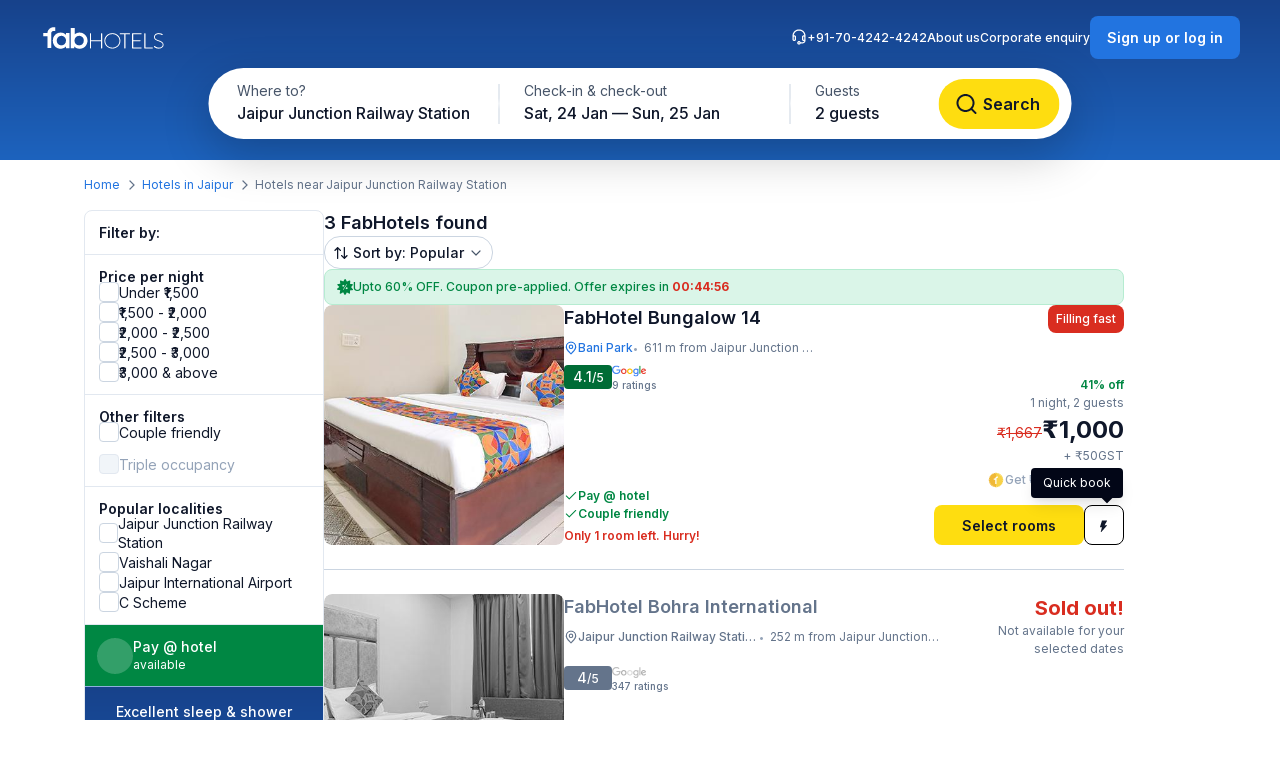

--- FILE ---
content_type: text/html; charset=utf-8
request_url: https://www.fabhotels.com/hotels-in-jaipur/jaipur-junction-railway-station/
body_size: 46196
content:
<!DOCTYPE html><html lang="en"><head><meta charSet="utf-8"/><meta name="viewport" content="width=device-width, initial-scale=1"/><link rel="preload" as="image" href="https://static.fabhotels.com/consumer-assets/web//_next/static/media/sort.b27a5a9f.svg"/><link rel="preload" as="image" href="https://static.fabhotels.com/consumer-assets/web//_next/static/media/chevronV2.1ea583cd.svg"/><link rel="stylesheet" href="https://static.fabhotels.com/consumer-assets/web/_next/static/css/7a87640b31739479.css" data-precedence="next"/><link rel="stylesheet" href="https://static.fabhotels.com/consumer-assets/web/_next/static/css/0bb16f5513ae309c.css" data-precedence="next"/><link rel="stylesheet" href="https://static.fabhotels.com/consumer-assets/web/_next/static/css/e591e665d2f63545.css" data-precedence="next"/><link rel="stylesheet" href="https://static.fabhotels.com/consumer-assets/web/_next/static/css/1ab352c3610e15b4.css" data-precedence="next"/><link rel="preload" as="script" fetchPriority="low" href="https://static.fabhotels.com/consumer-assets/web/_next/static/chunks/webpack-7ab18b434c321a7c.js"/><script src="https://static.fabhotels.com/consumer-assets/web/_next/static/chunks/4bd1b696-100b9d70ed4e49c1.js" async=""></script><script src="https://static.fabhotels.com/consumer-assets/web/_next/static/chunks/1255-f130baedebc17f6e.js" async=""></script><script src="https://static.fabhotels.com/consumer-assets/web/_next/static/chunks/main-app-f3336e172256d2ab.js" async=""></script><script src="https://static.fabhotels.com/consumer-assets/web/_next/static/chunks/3945-f47ea3b6aa5a633e.js" async=""></script><script src="https://static.fabhotels.com/consumer-assets/web/_next/static/chunks/8067-3b9724177783dd39.js" async=""></script><script src="https://static.fabhotels.com/consumer-assets/web/_next/static/chunks/app/layout-6cd15cf23218ab58.js" async=""></script><script src="https://static.fabhotels.com/consumer-assets/web/_next/static/chunks/c857e369-a6c7b29a0bfb774a.js" async=""></script><script src="https://static.fabhotels.com/consumer-assets/web/_next/static/chunks/1356-497180fb2a2b715f.js" async=""></script><script src="https://static.fabhotels.com/consumer-assets/web/_next/static/chunks/2619-b8db57ac19da49ac.js" async=""></script><script src="https://static.fabhotels.com/consumer-assets/web/_next/static/chunks/886-22d2fc2bbdf3268d.js" async=""></script><script src="https://static.fabhotels.com/consumer-assets/web/_next/static/chunks/8496-8f9c6f00bb3f7c84.js" async=""></script><script src="https://static.fabhotels.com/consumer-assets/web/_next/static/chunks/7649-f534e7cce460ae07.js" async=""></script><script src="https://static.fabhotels.com/consumer-assets/web/_next/static/chunks/5254-06b56b9e25d05eb0.js" async=""></script><script src="https://static.fabhotels.com/consumer-assets/web/_next/static/chunks/2515-25d45570821396b0.js" async=""></script><script src="https://static.fabhotels.com/consumer-assets/web/_next/static/chunks/1248-72e9370dde2f99cb.js" async=""></script><script src="https://static.fabhotels.com/consumer-assets/web/_next/static/chunks/6340-8935706a162ca4d9.js" async=""></script><script src="https://static.fabhotels.com/consumer-assets/web/_next/static/chunks/3046-2cc96623a8ae6a9a.js" async=""></script><script src="https://static.fabhotels.com/consumer-assets/web/_next/static/chunks/8114-e030f21337ca7047.js" async=""></script><script src="https://static.fabhotels.com/consumer-assets/web/_next/static/chunks/1866-f7c3f2fd7ab31cff.js" async=""></script><script src="https://static.fabhotels.com/consumer-assets/web/_next/static/chunks/2723-a9a4a94a272946e3.js" async=""></script><script src="https://static.fabhotels.com/consumer-assets/web/_next/static/chunks/app/error-1299a4f559bafaaf.js" async=""></script><script src="https://static.fabhotels.com/consumer-assets/web/_next/static/chunks/6239-abcc08a7072ff871.js" async=""></script><script src="https://static.fabhotels.com/consumer-assets/web/_next/static/chunks/9937-45df9327915cb50d.js" async=""></script><script src="https://static.fabhotels.com/consumer-assets/web/_next/static/chunks/7545-71e0bab9b66f0778.js" async=""></script><script src="https://static.fabhotels.com/consumer-assets/web/_next/static/chunks/1947-5d4f934d11226af1.js" async=""></script><script src="https://static.fabhotels.com/consumer-assets/web/_next/static/chunks/6794-dfba13b1a26f1bb3.js" async=""></script><script src="https://static.fabhotels.com/consumer-assets/web/_next/static/chunks/app/(homePage)/page-da903ac734e7e2b2.js" async=""></script><script src="https://static.fabhotels.com/consumer-assets/web/_next/static/chunks/6765-94efe20fa6116c90.js" async=""></script><script src="https://static.fabhotels.com/consumer-assets/web/_next/static/chunks/1831-8d0ff6f7aa3fd51f.js" async=""></script><script src="https://static.fabhotels.com/consumer-assets/web/_next/static/chunks/4440-e80b902fcaf617e1.js" async=""></script><script src="https://static.fabhotels.com/consumer-assets/web/_next/static/chunks/app/(srpFamily)/search/page-6c2b77f01e7b647b.js" async=""></script><meta name="next-size-adjust" content=""/><meta name="theme-color" content="#17428B"/><meta name="apple-itunes-app" content="app-id=1434875063"/><meta name="format-detection" content="telephone=no"/><meta name="google-site-verification" content="google9edbc19a3e928b40"/><meta name="yandex-verification" content="4df39680b257c65f"/><meta name="msvalidate.01" content="3F13EC879B9EF5A22B386AC2FB4995AC"/><meta name="p:domain_verify" content="9d8c3352c5da787314c8c18e6195b0f6"/><meta name="google-signin-client_id" content="820127981026-htsltem23r4lop2hkv2sjqv7kv0rfrt2.apps.googleusercontent.com"/><meta name="fb:app_id" content="426453951070757"/><link rel="icon" href="/favicon.ico" type="image/x-icon" sizes="32x32"/><link rel="icon" href="https://static.fabhotels.com/img/icons/favicon-16x16_v1.png" sizes="16x16" type="image/png"/><link rel="icon" href="https://static.fabhotels.com/img/icons/favicon-32x32_v1.png" sizes="32x32" type="image/png"/><link rel="icon" href="https://static.fabhotels.com/img/icons/favicon-96x96_v1.png" sizes="96x96" type="image/png"/><link rel="apple-touch-icon" href="https://static.fabhotels.com/img/icons/android-icon-192x192_v1.png"/><title>Hotels near Jaipur Junction Railway Station - Book @ Rs.1000</title><meta name="description" content="Book hotels near Jaipur Junction Railway Station, tariff starts @ &amp;#8377; 1000. Get &amp;#10054; AC Room &amp;#10004; Free Wifi  &amp;#9749; Free Breakfast &amp;#10004; Free Cancellation &amp;#10004; Pay at Hotel for all budget Hotels near Jaipur Junction Railway Station."/><meta name="keywords" content="Hotels near Jaipur Junction Railway Station, Budget hotels near Jaipur Junction Railway Station, Hotels in Jaipur near Jaipur Junction Railway Station"/><meta name="ROBOTS" content="INDEX, FOLLOW"/><link rel="canonical" href="https://www.fabhotels.com/hotels-in-jaipur/jaipur-junction-railway-station/"/><meta property="og:title" content="Hotels near Jaipur Junction Railway Station - Book @ Rs.1000"/><meta property="og:site_name" content="FabHotels.com"/><meta property="og:url" content="https://www.fabhotels.com/hotels-in-jaipur/jaipur-junction-railway-station/"/><meta property="og:image" content="https://static.fabhotels.com/citybanners/desktop/listing_jaipur_banner_v1.jpg"/><meta property="og:image:secure_url" content="https://static.fabhotels.com/citybanners/desktop/listing_jaipur_banner_v1.jpg"/><meta property="og:image:type" content="image/png"/><meta property="og:description" content="Book hotels near Jaipur Junction Railway Station, tariff starts @ &amp;#8377; 1000. Get &amp;#10054; AC Room &amp;#10004; Free Wifi  &amp;#9749; Free Breakfast &amp;#10004; Free Cancellation &amp;#10004; Pay at Hotel for all budget Hotels near Jaipur Junction Railway Station."/><meta property="og:type" content="website"/><meta property="fb:app_id" content="4.26454E+14"/><script src="https://static.fabhotels.com/consumer-assets/web/_next/static/chunks/polyfills-42372ed130431b0a.js" noModule=""></script></head><body class="__className_814cc6 antialiased"><div hidden=""><!--$--><!--/$--></div><noscript><iframe src="https://www.googletagmanager.com/ns.html?id=GTM-WSWPDG" height="0" width="0" style="display:none;visibility:hidden"></iframe></noscript><!--$--><!--/$--><section class="w-full"><header></header><main class="w-full"><script type="application/ld+json">[{"@context":"http://schema.org","@type":"Organization","name":"FabHotels","url":"https://www.fabhotels.com","logo":"https://static.fabhotels.com/massets/img/logo_w.svg","contactPoint":[{"@type":"ContactPoint","telephone":"7042424242","contactType":"customer service"}],"sameAs":["https://www.facebook.com/fabhotelscom/","https://twitter.com/FabHotels","https://instagram.com/fabhotels/","https://pinterest.com/fabhotels/"]},{"@context":"http://schema.org","@type":"ItemList","itemListElement":[{"@type":"ListItem","position":1,"url":"/hotels-in-jaipur/fabhotel-bungalow-14-i-vbwueops.html"},{"@type":"ListItem","position":2,"url":"/hotels-in-jaipur/fabhotel-bohra-international.html"},{"@type":"ListItem","position":3,"url":"/hotels-in-jaipur/fabhotel-shiv-mahima-i-qjwyxgzm.html"}]},{"@context":"http://schema.org","@type":"BreadcrumbList","itemListElement":[{"@type":"ListItem","position":1,"item":{"@id":"https://www.fabhotels.com","name":"Home"}},{"@type":"ListItem","position":2,"item":{"@id":"https://www.fabhotels.com/hotels-in-jaipur/","name":"Hotels in Jaipur"}},{"@type":"ListItem","position":3,"item":{"@id":"https://www.fabhotels.com/hotels-in-jaipur/jaipur-junction-railway-station/","name":"Jaipur junction railway station, Jaipur"}}]},{"@context":"http://schema.org","@type":"Hotel","telephone":"7042424242","email":"bookings@fabhotels.com","name":"FabHotel Bungalow 14","description":"","geo":{"@type":"GeoCoordinates","latitude":"26.92564","longitude":"75.78967"},"paymentAccepted":"Cash, Credit Card, Online payments, UPI, PayPal, PayTM","brand":"fabHotels.com","address":{"@type":"PostalAddress","addressCountry":"IN","addressLocality":"Bani Park","addressRegion":"Jaipur","streetAddress":"Plot no: D-1, Durga Marg, Yamuna Path, Bani Park"},"image":"https://pimg.fabhotels.com/propertyimages/881/images/photos-fabhotel-bungalow-14-i-vbwueops-jaipur-Hotels_1753424959081.jpg","priceRange":"1000 - 1667"},{"@context":"http://schema.org","@type":"Hotel","telephone":"7042424242","email":"bookings@fabhotels.com","name":"FabHotel Bohra International","description":"","geo":{"@type":"GeoCoordinates","latitude":"26.921279","longitude":"75.791097"},"paymentAccepted":"Cash, Credit Card, Online payments, UPI, PayPal, PayTM","brand":"fabHotels.com","address":{"@type":"PostalAddress","addressCountry":"IN","addressLocality":"Jaipur Junction Railway Station","addressRegion":"Jaipur","streetAddress":"Plot No. 79, Barodia Basti, Near Railway Station"},"image":"https://pimg.fabhotels.com/propertyimages/516/images/photos-fabhotel-bohra-international-jaipur-Hotels_1699265198368.jpg"},{"@context":"http://schema.org","@type":"Hotel","telephone":"7042424242","email":"bookings@fabhotels.com","name":"FabHotel Shiv Mahima","description":"","geo":{"@type":"GeoCoordinates","latitude":"26.91146863","longitude":"75.79218114"},"paymentAccepted":"Cash, Credit Card, Online payments, UPI, PayPal, PayTM","brand":"fabHotels.com","address":{"@type":"PostalAddress","addressCountry":"IN","addressLocality":"Jaipur Junction Railway Station","addressRegion":"Jaipur","streetAddress":"Plot No. C-31/A, Jagan Path, C Scheme"},"image":"https://pimg.fabhotels.com/resized-propertyimages/916/images/photos-fabhotel-shiv-mahima-i-qjwyxgzm-jaipur-Hotels_1767684169819.jpg"}]</script><header id="header" data-is-collapsed="false" class="group/header pointer-events-none sticky top-0 z-10 bg-transparent px-3xl pb-[101px] pt-md"><div class="pointer-events-auto absolute left-0 top-0 z-[-1] h-full w-full bg-gradient-to-b from-blue-800 to-blue-600 transition-all duration-300 ease-in-out group-data-[is-collapsed=true]/header:h-[70px]"></div><div class="pointer-events-auto flex items-center justify-between transition-all duration-300 ease-in-out"><a href="/"><img alt="FabHotels" loading="lazy" width="127" height="24" decoding="async" data-nimg="1" class="h-xl w-[127px]" style="color:transparent" src="https://static.fabhotels.com/consumer-assets/web//_next/static/media/logo.bdf78b94.svg"/></a><div id="search-bar-container"><div class="flex h-fit w-fit items-center rounded-8xl bg-white py-4xs pl-4xs pr-xs shadow-shallow-below b-md-medium absolute left-1/2 -translate-x-1/2 transition-all duration-300 ease-in-out group-data-[is-collapsed=false]/header:top-7xl group-data-[is-collapsed=true]/header:top-sm group-data-[is-collapsed=true]/header:z-10 group-data-[is-collapsed=false]/header:scale-x-[1.70] group-data-[is-collapsed=false]/header:scale-y-150 group-data-[is-collapsed=false]/header:opacity-0 group-data-[is-collapsed=true]/header:opacity-100"><span class="w-[130px] cursor-pointer truncate rounded-full px-md pb-xm pt-xs hover:bg-gray-100">Jaipur Junction Railway Station</span><div class="h-2xl w-px bg-gray-300"></div><div class="w-[240px] cursor-pointer truncate rounded-full px-md pb-xm pt-xs hover:bg-gray-100">Sat, 24 Jan — Sun, 25 Jan</div><div class="h-2xl w-px bg-gray-300"></div><div class="w-[100px] cursor-pointer truncate rounded-full px-md pb-xm pt-xs hover:bg-gray-100">2 guests</div><button class="inline-flex items-center justify-center text-center transition-colors duration-200 disabled:opacity-50 disabled:cursor-not-allowed font-inter bg-lemon-500 hover:bg-amber-400 active:bg-amber-450 text-content border border-transparent text-b-sm font-medium px-xs py-2xs gap-4xs rounded-max w-auto ml-auto cursor-pointer border-none !p-2xs [&amp;&gt;img]:h-lg [&amp;&gt;img]:w-lg" aria-label=""><img id="left-icon" alt="" loading="lazy" width="24" height="24" decoding="async" data-nimg="1" style="color:transparent" src="https://static.fabhotels.com/consumer-assets/web//_next/static/media/lensDarkBlueMin.14bf8f04.svg"/></button></div><div id="search-bar-expanded" class="absolute left-1/2 -translate-x-1/2 transition-all duration-300 ease-in-out group-data-[is-collapsed=false]/header:top-[68px] group-data-[is-collapsed=true]/header:top-0 group-data-[is-collapsed=false]/header:z-10 group-data-[is-collapsed=true]/header:scale-x-[0.58] group-data-[is-collapsed=true]/header:scale-y-[0.7] group-data-[is-collapsed=false]/header:opacity-100 group-data-[is-collapsed=true]/header:opacity-0"><div class="relative flex items-center justify-start rounded-full bg-white p-1 shadow-deep-above"><span class="cursor-pointer"><div class="relative undefined"><div><div class="relative inline-block "><div class="flex flex-col hover:bg-gray-100 bg-white rounded-[78px] pb-xm pl-xl pr-md pt-xs w-[286px]"><span class="text-b-regular text-[14px] text-gray-600">Where to?</span><span class="b-md-medium text-gray-900 truncate">Jaipur Junction Railway Station</span></div></div></div></div></span><div class="h-10 w-px bg-gray-300"></div><span class="cursor-pointer"><div class="relative min-w-[290px]"><div><div class="relative inline-block "><div class="flex flex-col hover:bg-gray-100 bg-white rounded-5xl pb-xm px-xl pt-xs min-w-[286px]"><span class="text-b-regular text-[14px] text-gray-600">Check-in &amp; check-out</span><span class="b-md-medium text-gray-900 truncate">Sat, 24 Jan — Sun, 25 Jan</span></div></div></div></div></span><div class="h-10 w-px bg-gray-300"></div><div class="flex h-full items-center justify-between pr-[8px]"><span class="cursor-pointer"><div class="relative undefined"><div><div class="relative inline-block "><div class="flex flex-col hover:bg-gray-100 bg-white rounded-5xl pb-xm px-xl pt-xs min-w-[136px]"><span class="text-b-regular text-[14px] text-gray-600">Guests</span><span class="b-md-medium text-gray-900 truncate">2 guests</span></div></div></div></div></span><button class="inline-flex items-center justify-center text-center transition-colors duration-200 disabled:opacity-50 disabled:cursor-not-allowed font-inter bg-lemon-500 hover:bg-amber-400 active:bg-amber-450 text-content border border-transparent text-b-md font-semibold px-m py-sm gap-2xs rounded-max w-auto !my-0 !w-[121px] !py-[12px] !ml-[12px]" aria-label="Search"><img id="left-icon" alt="Search" loading="lazy" width="24" height="24" decoding="async" data-nimg="1" style="color:transparent" src="https://static.fabhotels.com/consumer-assets/web//_next/static/media/lensDarkBlueMin.14bf8f04.svg"/><span class="px-[4px]">Search</span></button></div></div></div></div><div class="relative flex flex-row items-center gap-2xl"><div class="flex gap-2xl text-white b-xs-medium transition-all duration-300 ease-in-out group-data-[is-collapsed=true]/header:z-[-1] group-data-[is-collapsed=true]/header:-translate-y-1/2 group-data-[is-collapsed=true]/header:opacity-0"><a href="tel:+91-70-4242-4242" class="flex cursor-pointer gap-3xs"><img alt="Support phone icon" loading="lazy" width="16" height="16" decoding="async" data-nimg="1" class="h-md w-md" style="color:transparent" src="https://static.fabhotels.com/consumer-assets/web//_next/static/media/support.61805b1a.svg"/>+91-70-4242-4242</a><a target="_blank" rel="noopener noreferrer" class="flex cursor-pointer gap-3xs" href="https://www.travelplusapp.com/about-us">About us</a><a target="_blank" rel="noopener noreferrer" class="flex cursor-pointer gap-3xs" href="/corporate-enquiry">Corporate enquiry</a></div><div><button class="inline-flex items-center justify-center text-center transition-colors duration-200 disabled:opacity-50 disabled:cursor-not-allowed font-inter bg-blue-500 hover:bg-blue-600 active:bg-blue-700 text-white border border-transparent text-b-sm font-semibold px-sm py-xm gap-3xs rounded-lg w-auto " aria-label="Sign up or log in"><span class="px-[4px]">Sign up or log in</span></button></div></div></div></header><nav aria-label="Breadcrumb" class="flex items-center b-xs-regular mx-auto my-md max-w-[1144px] px-md"><div class="flex items-center"><a href="/" class="cursor-pointer text-blue-500 hover:text-blue-800">Home</a><img alt="" loading="lazy" width="16" height="16" decoding="async" data-nimg="1" class="ml-3xs mr-4xs h-md w-md rotate-180" style="color:transparent" src="https://static.fabhotels.com/consumer-assets/web//_next/static/media/chevronLeftGray.5662a227.svg"/></div><div class="flex items-center"><a href="/hotels-in-jaipur/?checkIn=2026-01-24&amp;checkOut=2026-01-25&amp;guests=2&amp;src=breadcrumb" class="cursor-pointer text-blue-500 hover:text-blue-800">Hotels in Jaipur</a><img alt="" loading="lazy" width="16" height="16" decoding="async" data-nimg="1" class="ml-3xs mr-4xs h-md w-md rotate-180" style="color:transparent" src="https://static.fabhotels.com/consumer-assets/web//_next/static/media/chevronLeftGray.5662a227.svg"/></div><div class="flex items-center"><span class="text-gray-500">Hotels near Jaipur Junction Railway Station</span></div></nav><section id="search-results-section" class="mx-auto mt-md flex max-w-[1144px] gap-[72px] px-md"><div class="mb-2xl flex flex-col flex-[0_0_240px]"><div class="flex h-fit flex-col divide-y divide-gray-200 rounded-lg border border-gray-200 undefined"><div class="flex items-center justify-between px-m py-sm"><h2 class="text-gray-900 b-sm-semibold">Filter by:</h2></div><div class="flex flex-col gap-sm px-m py-sm "><h3 class="-mb-3xs text-content b-sm-semibold">Price per night</h3><label class="flex items-center select-none w-fit
    gap-sm
    cursor-pointer
   gap-xs [&amp;_#supportingText]:b-xs-regular [&amp;_#text]:b-sm-regular"><input type="checkbox" class="sr-only"/><div id="selection" class="
    relative flex items-center justify-center border transition-all outline-none
    w-[20px] h-[20px]
    rounded-md
    border-gray-300 bg-white
    hover:border-blue-500 hover:bg-blue-50
    

    
    
    

    cursor-pointer
    focus-visible:ring-2 focus-visible:ring-blue-500 focus-visible:ring-offset-2
  " tabindex="0"></div><div class="flex flex-col"><span id="text" class="
    b-md-medium
    text-content
  ">Under ₹1,500</span></div></label><label class="flex items-center select-none w-fit
    gap-sm
    cursor-pointer
   gap-xs [&amp;_#supportingText]:b-xs-regular [&amp;_#text]:b-sm-regular"><input type="checkbox" class="sr-only"/><div id="selection" class="
    relative flex items-center justify-center border transition-all outline-none
    w-[20px] h-[20px]
    rounded-md
    border-gray-300 bg-white
    hover:border-blue-500 hover:bg-blue-50
    

    
    
    

    cursor-pointer
    focus-visible:ring-2 focus-visible:ring-blue-500 focus-visible:ring-offset-2
  " tabindex="0"></div><div class="flex flex-col"><span id="text" class="
    b-md-medium
    text-content
  ">₹1,500 - ₹2,000</span></div></label><label class="flex items-center select-none w-fit
    gap-sm
    cursor-pointer
   gap-xs [&amp;_#supportingText]:b-xs-regular [&amp;_#text]:b-sm-regular"><input type="checkbox" class="sr-only"/><div id="selection" class="
    relative flex items-center justify-center border transition-all outline-none
    w-[20px] h-[20px]
    rounded-md
    border-gray-300 bg-white
    hover:border-blue-500 hover:bg-blue-50
    

    
    
    

    cursor-pointer
    focus-visible:ring-2 focus-visible:ring-blue-500 focus-visible:ring-offset-2
  " tabindex="0"></div><div class="flex flex-col"><span id="text" class="
    b-md-medium
    text-content
  ">₹2,000 - ₹2,500</span></div></label><label class="flex items-center select-none w-fit
    gap-sm
    cursor-pointer
   gap-xs [&amp;_#supportingText]:b-xs-regular [&amp;_#text]:b-sm-regular"><input type="checkbox" class="sr-only"/><div id="selection" class="
    relative flex items-center justify-center border transition-all outline-none
    w-[20px] h-[20px]
    rounded-md
    border-gray-300 bg-white
    hover:border-blue-500 hover:bg-blue-50
    

    
    
    

    cursor-pointer
    focus-visible:ring-2 focus-visible:ring-blue-500 focus-visible:ring-offset-2
  " tabindex="0"></div><div class="flex flex-col"><span id="text" class="
    b-md-medium
    text-content
  ">₹2,500 - ₹3,000</span></div></label><label class="flex items-center select-none w-fit
    gap-sm
    cursor-pointer
   gap-xs [&amp;_#supportingText]:b-xs-regular [&amp;_#text]:b-sm-regular"><input type="checkbox" class="sr-only"/><div id="selection" class="
    relative flex items-center justify-center border transition-all outline-none
    w-[20px] h-[20px]
    rounded-md
    border-gray-300 bg-white
    hover:border-blue-500 hover:bg-blue-50
    

    
    
    

    cursor-pointer
    focus-visible:ring-2 focus-visible:ring-blue-500 focus-visible:ring-offset-2
  " tabindex="0"></div><div class="flex flex-col"><span id="text" class="
    b-md-medium
    text-content
  ">₹3,000 &amp; above</span></div></label></div><div><div class="flex flex-col gap-sm px-m py-sm "><h3 class="-mb-3xs text-content b-sm-semibold">Other filters</h3><label class="flex items-center select-none w-fit
    gap-sm
    cursor-pointer
   gap-xs [&amp;_#supportingText]:b-xs-regular [&amp;_#text]:b-sm-regular"><input type="checkbox" class="sr-only"/><div id="selection" class="
    relative flex items-center justify-center border transition-all outline-none
    w-[20px] h-[20px]
    rounded-md
    border-gray-300 bg-white
    hover:border-blue-500 hover:bg-blue-50
    

    
    
    

    cursor-pointer
    focus-visible:ring-2 focus-visible:ring-blue-500 focus-visible:ring-offset-2
  " tabindex="0"></div><div class="flex flex-col"><span id="text" class="
    b-md-medium
    text-content
  ">Couple friendly</span></div></label></div><div class="flex flex-col gap-sm px-m py-sm !pt-0"><label class="flex items-center select-none w-fit
    gap-sm
    cursor-not-allowed
   gap-xs [&amp;_#supportingText]:b-xs-regular [&amp;_#text]:b-sm-regular"><input type="checkbox" disabled="" class="sr-only"/><div id="selection" class="
    relative flex items-center justify-center border transition-all outline-none
    w-[20px] h-[20px]
    rounded-md
    
    
    border-gray-200 bg-gray-100

    
    
    

    cursor-not-allowed
    
  " tabindex="0"></div><div class="flex flex-col"><span id="text" class="
    b-md-medium
    text-gray-400
  ">Triple occupancy</span></div></label></div></div><div class="flex flex-col gap-sm px-m py-sm "><span class="-mb-3xs flex text-content b-sm-semibold">Popular localities</span><label class="flex items-center select-none w-fit
    gap-sm
    cursor-pointer
   gap-xs [&amp;_#supportingText]:b-xs-regular [&amp;_#text]:b-sm-regular"><input type="checkbox" class="sr-only"/><div id="selection" class="
    relative flex items-center justify-center border transition-all outline-none
    w-[20px] h-[20px]
    rounded-md
    border-gray-300 bg-white
    hover:border-blue-500 hover:bg-blue-50
    

    
    
    

    cursor-pointer
    focus-visible:ring-2 focus-visible:ring-blue-500 focus-visible:ring-offset-2
  " tabindex="0"></div><div class="flex flex-col"><span id="text" class="
    b-md-medium
    text-content
  ">Jaipur Junction Railway Station</span></div></label><label class="flex items-center select-none w-fit
    gap-sm
    cursor-pointer
   gap-xs [&amp;_#supportingText]:b-xs-regular [&amp;_#text]:b-sm-regular"><input type="checkbox" class="sr-only"/><div id="selection" class="
    relative flex items-center justify-center border transition-all outline-none
    w-[20px] h-[20px]
    rounded-md
    border-gray-300 bg-white
    hover:border-blue-500 hover:bg-blue-50
    

    
    
    

    cursor-pointer
    focus-visible:ring-2 focus-visible:ring-blue-500 focus-visible:ring-offset-2
  " tabindex="0"></div><div class="flex flex-col"><span id="text" class="
    b-md-medium
    text-content
  ">Vaishali Nagar</span></div></label><label class="flex items-center select-none w-fit
    gap-sm
    cursor-pointer
   gap-xs [&amp;_#supportingText]:b-xs-regular [&amp;_#text]:b-sm-regular"><input type="checkbox" class="sr-only"/><div id="selection" class="
    relative flex items-center justify-center border transition-all outline-none
    w-[20px] h-[20px]
    rounded-md
    border-gray-300 bg-white
    hover:border-blue-500 hover:bg-blue-50
    

    
    
    

    cursor-pointer
    focus-visible:ring-2 focus-visible:ring-blue-500 focus-visible:ring-offset-2
  " tabindex="0"></div><div class="flex flex-col"><span id="text" class="
    b-md-medium
    text-content
  ">Jaipur International Airport</span></div></label><label class="flex items-center select-none w-fit
    gap-sm
    cursor-pointer
   gap-xs [&amp;_#supportingText]:b-xs-regular [&amp;_#text]:b-sm-regular"><input type="checkbox" class="sr-only"/><div id="selection" class="
    relative flex items-center justify-center border transition-all outline-none
    w-[20px] h-[20px]
    rounded-md
    border-gray-300 bg-white
    hover:border-blue-500 hover:bg-blue-50
    

    
    
    

    cursor-pointer
    focus-visible:ring-2 focus-visible:ring-blue-500 focus-visible:ring-offset-2
  " tabindex="0"></div><div class="flex flex-col"><span id="text" class="
    b-md-medium
    text-content
  ">C Scheme</span></div></label></div><div class="flex w-full cursor-default items-center gap-xs border-b-[0.5px] border-white bg-green-700 p-sm text-white"><div class="flex h-[36px] w-[36px] items-center justify-center rounded-full bg-white/20"><span class="b-xl-regular">₹</span></div><div class="flex flex-col"><span class="b-sm-medium">Pay @ hotel</span><span class="b-xs-regular">available</span></div></div><div style="background:linear-gradient(180deg, #17428B 0%, #1D63BE 100%)" class="p-sm text-white undefined cursor-default !border-t-[0.5px] !border-white/50"><div class="mb-2xs text-center"><span class="b-sm-medium">Excellent sleep &amp; shower</span><p class="opacity-90 b-xs-regular">available at all FabHotels</p></div><div class="flex flex-wrap justify-between gap-x-xs gap-y-2xs"><div class="flex max-w-[42px] flex-col items-center gap-3xs text-center"><div class="mb-xs flex h-[36px] w-[36px] items-center justify-center rounded-max bg-white/20"><img alt="Free WiFi" loading="lazy" width="20" height="20" decoding="async" data-nimg="1" class="h-lg w-lg" style="color:transparent" src="https://static.fabhotels.com/consumer-assets/web//_next/static/media/wifi.dfcc7aac.svg"/></div><span class="text-[10px] font-normal leading-[120%] opacity-90">Free WiFi</span></div><div class="flex max-w-[42px] flex-col items-center gap-3xs text-center"><div class="mb-xs flex h-[36px] w-[36px] items-center justify-center rounded-max bg-white/20"><img alt="TV" loading="lazy" width="20" height="20" decoding="async" data-nimg="1" class="h-lg w-lg" style="color:transparent" src="https://static.fabhotels.com/consumer-assets/web//_next/static/media/tv.940e9fd1.svg"/></div><span class="text-[10px] font-normal leading-[120%] opacity-90">TV</span></div><div class="flex max-w-[42px] flex-col items-center gap-3xs text-center"><div class="mb-xs flex h-[36px] w-[36px] items-center justify-center rounded-max bg-white/20"><img alt="AC" loading="lazy" width="20" height="20" decoding="async" data-nimg="1" class="h-lg w-lg" style="color:transparent" src="https://static.fabhotels.com/consumer-assets/web//_next/static/media/ac.a1e6667d.svg"/></div><span class="text-[10px] font-normal leading-[120%] opacity-90">AC</span></div><div class="flex max-w-[42px] flex-col items-center gap-3xs text-center"><div class="mb-xs flex h-[36px] w-[36px] items-center justify-center rounded-max bg-white/20"><img alt="24 × 7
Security" loading="lazy" width="20" height="20" decoding="async" data-nimg="1" class="h-lg w-lg" style="color:transparent" src="https://static.fabhotels.com/consumer-assets/web//_next/static/media/security.380da11f.svg"/></div><span class="text-[10px] font-normal leading-[120%] opacity-90">24 × 7
Security</span></div><div class="flex max-w-[42px] flex-col items-center gap-3xs text-center"><div class="mb-xs flex h-[36px] w-[36px] items-center justify-center rounded-max bg-white/20"><img alt="Clean
towels" loading="lazy" width="20" height="20" decoding="async" data-nimg="1" class="h-lg w-lg" style="color:transparent" src="https://static.fabhotels.com/consumer-assets/web//_next/static/media/cleanTowels.c92b9139.svg"/></div><span class="text-[10px] font-normal leading-[120%] opacity-90">Clean
towels</span></div><div class="flex max-w-[42px] flex-col items-center gap-3xs text-center"><div class="mb-xs flex h-[36px] w-[36px] items-center justify-center rounded-max bg-white/20"><img alt="Hot
water" loading="lazy" width="20" height="20" decoding="async" data-nimg="1" class="h-lg w-lg" style="color:transparent" src="https://static.fabhotels.com/consumer-assets/web//_next/static/media/hotShower.c110005f.svg"/></div><span class="text-[10px] font-normal leading-[120%] opacity-90">Hot
water</span></div><div class="flex max-w-[42px] flex-col items-center gap-3xs text-center"><div class="mb-xs flex h-[36px] w-[36px] items-center justify-center rounded-max bg-white/20"><img alt="Toiletries" loading="lazy" width="20" height="20" decoding="async" data-nimg="1" class="h-lg w-lg" style="color:transparent" src="https://static.fabhotels.com/consumer-assets/web//_next/static/media/toiletry.6e105f1b.svg"/></div><span class="text-[10px] font-normal leading-[120%] opacity-90">Toiletries</span></div><div class="flex max-w-[42px] flex-col items-center gap-3xs text-center"><div class="mb-xs flex h-[36px] w-[36px] items-center justify-center rounded-max bg-white/20"><img alt="Room
service" loading="lazy" width="20" height="20" decoding="async" data-nimg="1" class="h-lg w-lg" style="color:transparent" src="https://static.fabhotels.com/consumer-assets/web//_next/static/media/roomService.0ad9ef01.svg"/></div><span class="text-[10px] font-normal leading-[120%] opacity-90">Room
service</span></div></div></div><div class="flex flex-col gap-sm px-m py-sm "><span class="-mb-3xs text-content b-sm-semibold">Amenities</span><label class="flex items-center select-none w-fit
    gap-sm
    cursor-not-allowed
   gap-xs [&amp;_#supportingText]:b-xs-regular [&amp;_#text]:b-sm-regular"><input type="checkbox" disabled="" class="sr-only"/><div id="selection" class="
    relative flex items-center justify-center border transition-all outline-none
    w-[20px] h-[20px]
    rounded-md
    
    
    border-gray-200 bg-gray-100

    
    
    

    cursor-not-allowed
    
  " tabindex="0"></div><div class="flex flex-col"><span id="text" class="
    b-md-medium
    text-gray-400
  ">Swimming Pool</span></div></label><label class="flex items-center select-none w-fit
    gap-sm
    cursor-pointer
   gap-xs [&amp;_#supportingText]:b-xs-regular [&amp;_#text]:b-sm-regular"><input type="checkbox" class="sr-only"/><div id="selection" class="
    relative flex items-center justify-center border transition-all outline-none
    w-[20px] h-[20px]
    rounded-md
    border-gray-300 bg-white
    hover:border-blue-500 hover:bg-blue-50
    

    
    
    

    cursor-pointer
    focus-visible:ring-2 focus-visible:ring-blue-500 focus-visible:ring-offset-2
  " tabindex="0"></div><div class="flex flex-col"><span id="text" class="
    b-md-medium
    text-content
  ">Lift</span></div></label><label class="flex items-center select-none w-fit
    gap-sm
    cursor-not-allowed
   gap-xs [&amp;_#supportingText]:b-xs-regular [&amp;_#text]:b-sm-regular"><input type="checkbox" disabled="" class="sr-only"/><div id="selection" class="
    relative flex items-center justify-center border transition-all outline-none
    w-[20px] h-[20px]
    rounded-md
    
    
    border-gray-200 bg-gray-100

    
    
    

    cursor-not-allowed
    
  " tabindex="0"></div><div class="flex flex-col"><span id="text" class="
    b-md-medium
    text-gray-400
  ">Gym</span></div></label><label class="flex items-center select-none w-fit
    gap-sm
    cursor-not-allowed
   gap-xs [&amp;_#supportingText]:b-xs-regular [&amp;_#text]:b-sm-regular"><input type="checkbox" disabled="" class="sr-only"/><div id="selection" class="
    relative flex items-center justify-center border transition-all outline-none
    w-[20px] h-[20px]
    rounded-md
    
    
    border-gray-200 bg-gray-100

    
    
    

    cursor-not-allowed
    
  " tabindex="0"></div><div class="flex flex-col"><span id="text" class="
    b-md-medium
    text-gray-400
  ">Study Table</span></div></label><label class="flex items-center select-none w-fit
    gap-sm
    cursor-not-allowed
   gap-xs [&amp;_#supportingText]:b-xs-regular [&amp;_#text]:b-sm-regular"><input type="checkbox" disabled="" class="sr-only"/><div id="selection" class="
    relative flex items-center justify-center border transition-all outline-none
    w-[20px] h-[20px]
    rounded-md
    
    
    border-gray-200 bg-gray-100

    
    
    

    cursor-not-allowed
    
  " tabindex="0"></div><div class="flex flex-col"><span id="text" class="
    b-md-medium
    text-gray-400
  ">Electric Kettle</span></div></label><div class="flex cursor-pointer items-center gap-3xs"><img alt="plus" loading="lazy" width="16" height="16" decoding="async" data-nimg="1" class="h-md" style="color:transparent" src="https://static.fabhotels.com/consumer-assets/web//_next/static/media/plusBlue.b92d8b45.svg"/><span class="self-start text-blue-500 b-xs-semibold">View more</span></div></div></div></div><div class="flex flex-[0_1_800px] flex-col gap-xl pb-[64px]"><div class="flex flex-col gap-sm text-gray-900 b-lg-semibold">3 FabHotels found<div class="flex h-fit flex-wrap items-center gap-xs"><div class="relative undefined"><div><button class="inline-flex items-center rounded-max border focus:outline-none focus-visible:outline-none  gap-4xs px-xs py-2xs b-sm-medium border-gray-300 text-gray-600 hover:bg-gray-50 active:bg-gray-200 focus:bg-gray-200 cursor-pointer text-gray-900" type="button"><span class="inline-flex items-center"><img alt="sort" width="16" height="16" decoding="async" data-nimg="1" class="h-md w-md" style="color:transparent" src="https://static.fabhotels.com/consumer-assets/web//_next/static/media/sort.b27a5a9f.svg"/></span><span class="px-3xs">Sort by: Popular</span><span class="inline-flex items-center"><img alt="sort" width="16" height="16" decoding="async" data-nimg="1" class="h-md w-md " style="color:transparent" src="https://static.fabhotels.com/consumer-assets/web//_next/static/media/chevronV2.1ea583cd.svg"/></span></button></div></div></div></div><div><div class="mb-xl flex w-full max-w-[800px] cursor-pointer gap-md border-b border-gray-300 pb-xl undefined"><div class="relative w-[240px]"><div id="card-carousel" class="group relative h-[240px] w-[240px] [&amp;_#carousel-content]:rounded-lg " data-testid="card-carousel"><span class="absolute top-1/2 z-[1] hidden h-[32px] w-[32px] -translate-y-1/2 cursor-pointer select-none items-center justify-center rounded-full group-hover:flex opacity-50 rotate-180 left-xs" style="background:rgba(2, 6, 23, 0.80)"><img alt="next" loading="lazy" width="20" height="20" decoding="async" data-nimg="1" style="color:transparent" src="https://static.fabhotels.com/consumer-assets/web//_next/static/media/srpWhiteArrow.df78b044.svg"/></span><div id="carousel-content" style="gap:16px" class="flex overflow-hidden [&amp;&gt;*]:flex-shrink-0"><img data-index="0" alt="Hero image" loading="lazy" width="240" height="240" decoding="async" data-nimg="1" class="relative h-[240px] w-[240px] rounded-[inherit] object-cover " style="color:transparent;background-size:cover;background-position:50% 50%;background-repeat:no-repeat;background-image:url(&quot;data:image/svg+xml;charset=utf-8,%3Csvg xmlns=&#x27;http://www.w3.org/2000/svg&#x27; viewBox=&#x27;0 0 240 240&#x27;%3E%3Cfilter id=&#x27;b&#x27; color-interpolation-filters=&#x27;sRGB&#x27;%3E%3CfeGaussianBlur stdDeviation=&#x27;20&#x27;/%3E%3CfeColorMatrix values=&#x27;1 0 0 0 0 0 1 0 0 0 0 0 1 0 0 0 0 0 100 -1&#x27; result=&#x27;s&#x27;/%3E%3CfeFlood x=&#x27;0&#x27; y=&#x27;0&#x27; width=&#x27;100%25&#x27; height=&#x27;100%25&#x27;/%3E%3CfeComposite operator=&#x27;out&#x27; in=&#x27;s&#x27;/%3E%3CfeComposite in2=&#x27;SourceGraphic&#x27;/%3E%3CfeGaussianBlur stdDeviation=&#x27;20&#x27;/%3E%3C/filter%3E%3Cimage width=&#x27;100%25&#x27; height=&#x27;100%25&#x27; x=&#x27;0&#x27; y=&#x27;0&#x27; preserveAspectRatio=&#x27;none&#x27; style=&#x27;filter: url(%23b);&#x27; href=&#x27;[data-uri]&#x27;/%3E%3C/svg%3E&quot;)" src="https://pimg.fabhotels.com/propertyimages/881/images/photos-fabhotel-bungalow-14-i-vbwueops-jaipur-Hotels_1753424959081.jpg?w=240&amp;h=240"/><div data-index="1" class="relative h-[240px] w-[240px] rounded-[inherit] bg-gray-100"></div><div data-index="2" class="relative h-[240px] w-[240px] rounded-[inherit] bg-gray-100"></div><div data-index="3" class="relative h-[240px] w-[240px] rounded-[inherit] bg-gray-100"></div><div data-index="4" class="relative h-[240px] w-[240px] rounded-[inherit] bg-gray-100"></div><div data-index="5" class="relative h-[240px] w-[240px] rounded-[inherit] bg-gray-100"></div><div data-index="6" class="relative h-[240px] w-[240px] rounded-[inherit] bg-gray-100"></div><div data-index="7" class="relative h-[240px] w-[240px] rounded-[inherit] bg-gray-100"></div><div data-index="8" class="relative h-[240px] w-[240px] rounded-[inherit] bg-gray-100"></div><div data-index="9" class="relative h-[240px] w-[240px] rounded-[inherit] bg-gray-100"></div><div data-index="10" class="relative h-[240px] w-[240px] rounded-[inherit] bg-gray-100"></div><div data-index="11" class="relative h-[240px] w-[240px] rounded-[inherit] bg-gray-100"></div><div data-index="12" class="relative h-[240px] w-[240px] rounded-[inherit] bg-gray-100"></div><div data-index="13" class="relative h-[240px] w-[240px] rounded-[inherit] bg-gray-100"></div><div data-index="14" class="relative h-[240px] w-[240px] rounded-[inherit] bg-gray-100"></div><div data-index="15" class="relative h-[240px] w-[240px] rounded-[inherit] bg-gray-100"></div><div data-index="16" class="relative h-[240px] w-[240px] rounded-[inherit] bg-gray-100"></div><div data-index="17" class="relative h-[240px] w-[240px] rounded-[inherit] bg-gray-100"></div><div data-index="18" class="relative h-[240px] w-[240px] rounded-[inherit] bg-gray-100"></div><div data-index="19" class="relative h-[240px] w-[240px] rounded-[inherit] bg-gray-100"></div><div data-index="20" class="relative h-[240px] w-[240px] rounded-[inherit] bg-gray-100"></div><div data-index="21" class="relative h-[240px] w-[240px] rounded-[inherit] bg-gray-100"></div><div data-index="22" class="relative h-[240px] w-[240px] rounded-[inherit] bg-gray-100"></div><div data-index="23" class="relative h-[240px] w-[240px] rounded-[inherit] bg-gray-100"></div><div data-index="24" class="relative h-[240px] w-[240px] rounded-[inherit] bg-gray-100"></div><div data-index="25" class="relative h-[240px] w-[240px] rounded-[inherit] bg-gray-100"></div><div data-index="26" class="relative h-[240px] w-[240px] rounded-[inherit] bg-gray-100"></div><div data-index="27" class="relative h-[240px] w-[240px] rounded-[inherit] bg-gray-100"></div><div data-index="28" class="relative h-[240px] w-[240px] rounded-[inherit] bg-gray-100"></div><div data-index="29" class="relative h-[240px] w-[240px] rounded-[inherit] bg-gray-100"></div><div data-index="30" class="relative h-[240px] w-[240px] rounded-[inherit] bg-gray-100"></div><div data-index="31" class="relative h-[240px] w-[240px] rounded-[inherit] bg-gray-100"></div><div data-index="32" class="relative h-[240px] w-[240px] rounded-[inherit] bg-gray-100"></div><div data-index="33" class="relative h-[240px] w-[240px] rounded-[inherit] bg-gray-100"></div></div><span class="absolute top-1/2 z-[1] hidden h-[32px] w-[32px] -translate-y-1/2 cursor-pointer select-none items-center justify-center rounded-full group-hover:flex opacity-50  right-xs" style="background:rgba(2, 6, 23, 0.80)"><img alt="next" loading="lazy" width="20" height="20" decoding="async" data-nimg="1" style="color:transparent" src="https://static.fabhotels.com/consumer-assets/web//_next/static/media/srpWhiteArrow.df78b044.svg"/></span></div></div><div class="relative flex w-full flex-col justify-between"><div class="relative"><div class="flex w-full items-start justify-between gap-2xs"><div class="relative"><p class="b-lg-semibold text-content hover:text-blue-500 line-clamp-2" title="FabHotel Bungalow 14">FabHotel Bungalow 14</p><div class="mt-xs flex w-full flex-wrap items-center gap-2xs"><img alt="Bani Park" loading="lazy" width="14" height="14" decoding="async" data-nimg="1" class="h-[14px] w-[14px]" style="color:transparent" src="https://static.fabhotels.com/consumer-assets/web//_next/static/media/location.8db4e982.svg"/><span title="Bani Park" class="relative max-w-[181px] truncate text-blue-500 b-xs-medium ">Bani Park</span><span title="611 m from Jaipur Junction Railway Station" class="max-w-[181px] truncate text-gray-500 b-xs-regular"><span class="mr-2xs text-[10px] text-gray-400">•</span>611 m from Jaipur Junction Railway Station</span></div></div><span class="whitespace-nowrap rounded-lg bg-red-600 px-xs py-[5px] text-white b-xs-medium ">Filling fast</span></div><div class="absolute -bottom-xs translate-y-full"><div class="flex items-center gap-2xs undefined"><div class="flex gap-[8px]"><span style="background-color:#006C36" class="flex max-h-[24px] justify-center rounded-[4px] px-[4px] py-[7px] text-white "><div class="flex min-w-[40px] items-center justify-center"><span class="!leading-[92%] b-sm-medium">4.1</span><span class="pt-[1px] !leading-[115%] b-xs-medium">/5</span></div></span><span class="flex max-h-[24px] flex-col justify-between text-gray-500 b-sm-medium"><img alt="google icon" loading="lazy" width="38" height="13" decoding="async" data-nimg="1" class=" h-[12px] w-[35px]" style="color:transparent" src="https://static.fabhotels.com/consumer-assets/web//_next/static/media/googleIcon.68dad101.svg"/><span class="!text-[10px] font-medium !leading-[72%] text-gray-500 ">9<!-- --> <!-- -->ratings</span></span></div></div></div></div><div class="flex w-full items-end justify-between"><div><div class="flex flex-col gap-3xs"><span class="flex items-center gap-2xs text-green-700 b-xs-semibold "><img alt="benefit icon" loading="lazy" width="14" height="14" decoding="async" data-nimg="1" class="h-[14px] w-[14px]" style="color:transparent" src="https://static.fabhotels.com/consumer-assets/web//_next/static/media/srpGreenTick.514b55a0.svg"/>Pay @ hotel</span><span class="flex items-center gap-2xs text-green-700 b-xs-semibold "><img alt="benefit icon" loading="lazy" width="14" height="14" decoding="async" data-nimg="1" class="h-[14px] w-[14px]" style="color:transparent" src="https://static.fabhotels.com/consumer-assets/web//_next/static/media/srpGreenTick.514b55a0.svg"/>Couple friendly</span></div><p class="mt-3xs text-red-600 b-xs-semibold">Only 1 room left. Hurry!</p></div><div class="flex flex-col items-end"><div class="text-green-700 b-xs-semibold">41<!-- -->% off</div><span class="text-gray-500 b-xs-regular">1 night,<!-- --> <!-- -->2 guests</span><div class="mb-px mt-0.5 flex items-baseline gap-xs"><span class="text-red-600 line-through b-sm-regular"><span><span class="!font-sans">₹</span>1,667</span></span><span class="text-gray-900 h-md-bold"><span><span class="!font-sans">₹</span>1,000</span></span></div><span class="flex items-center text-gray-500 b-xs-regular"><span class="mr-3xs">+</span><span><span class="!font-sans">₹</span>50</span> GST</span><span class="mt-2xs flex items-center justify-end gap-3xs text-gray-400 b-xs-medium"><img alt="fab credits" loading="lazy" width="18" height="18" decoding="async" data-nimg="1" class="h-[18px] w-[18px]" style="color:transparent" src="https://static.fabhotels.com/consumer-assets/web//_next/static/media/srpFabCredits.4fe4dc46.svg"/>Get ₹50+ Fab credits</span><div class="action-buttons mt-md flex justify-end gap-xs"><a href="https://www.fabhotels.com/hotels-in-jaipur/fabhotel-bungalow-14-i-vbwueops.html?guests=2&amp;checkIn=2026-01-24&amp;checkOut=2026-01-25&amp;searchTerm=jaipur-junction-railway-station&amp;pdpSource=srp&amp;srpType=SEO" target="_blank"><button class="inline-flex items-center justify-center text-center transition-colors duration-200 disabled:opacity-50 disabled:cursor-not-allowed font-inter bg-lemon-500 hover:bg-amber-400 active:bg-amber-450 text-content border border-transparent text-b-sm font-semibold px-sm py-xm gap-3xs rounded-lg w-auto !h-[40px] !w-[150px] rounded-lg !border-md" aria-label="Select rooms"><span class="px-[4px]">Select rooms</span></button></a><div><a href="https://www.fabhotels.com/checkout/review?guests=2&amp;checkIn=2026-01-24&amp;checkOut=2026-01-25&amp;searchTerm=jaipur-junction-railway-station&amp;pdpSource=srp&amp;srpType=SEO&amp;city=Jaipur&amp;hotel=fabhotel-bungalow-14-i-vbwueops&amp;checkoutSource=quickBook" target="_blank" class="group relative flex h-[40px] w-[40px] items-center justify-center rounded-lg border-md border-black"><img alt="QuickBook" loading="lazy" width="16" height="10" decoding="async" data-nimg="1" style="color:transparent" src="https://static.fabhotels.com/consumer-assets/web//_next/static/media/srpQuickBook.faf20662.svg"/><span class="absolute bottom-full right-0 mb-2 hidden w-max max-w-xs rounded bg-gray-950 px-3 py-2xs text-white shadow-lg b-xs-regular before:absolute before:-bottom-[2px] before:right-[8px] before:z-[-1] before:mx-auto before:h-4 before:w-4 before:rotate-45 before:bg-gray-950 group-hover:block">Quick book</span></a></div></div></div></div></div></div><div class="mb-xl flex w-full max-w-[800px] cursor-pointer gap-md border-b border-gray-300 pb-xl undefined"><div class="relative w-[240px]"><div id="card-carousel" class="group relative h-[240px] w-[240px] [&amp;_#carousel-content]:rounded-lg saturate(0) brightness(1.2) grayscale" data-testid="card-carousel"><span class="absolute top-1/2 z-[1] hidden h-[32px] w-[32px] -translate-y-1/2 cursor-pointer select-none items-center justify-center rounded-full group-hover:flex opacity-50 rotate-180 left-xs" style="background:rgba(2, 6, 23, 0.80)"><img alt="next" loading="lazy" width="20" height="20" decoding="async" data-nimg="1" style="color:transparent" src="https://static.fabhotels.com/consumer-assets/web//_next/static/media/srpWhiteArrow.df78b044.svg"/></span><div id="carousel-content" style="gap:16px" class="flex overflow-hidden [&amp;&gt;*]:flex-shrink-0"><img data-index="0" alt="Hero image" loading="lazy" width="240" height="240" decoding="async" data-nimg="1" class="relative h-[240px] w-[240px] rounded-[inherit] object-cover " style="color:transparent;background-size:cover;background-position:50% 50%;background-repeat:no-repeat;background-image:url(&quot;data:image/svg+xml;charset=utf-8,%3Csvg xmlns=&#x27;http://www.w3.org/2000/svg&#x27; viewBox=&#x27;0 0 240 240&#x27;%3E%3Cfilter id=&#x27;b&#x27; color-interpolation-filters=&#x27;sRGB&#x27;%3E%3CfeGaussianBlur stdDeviation=&#x27;20&#x27;/%3E%3CfeColorMatrix values=&#x27;1 0 0 0 0 0 1 0 0 0 0 0 1 0 0 0 0 0 100 -1&#x27; result=&#x27;s&#x27;/%3E%3CfeFlood x=&#x27;0&#x27; y=&#x27;0&#x27; width=&#x27;100%25&#x27; height=&#x27;100%25&#x27;/%3E%3CfeComposite operator=&#x27;out&#x27; in=&#x27;s&#x27;/%3E%3CfeComposite in2=&#x27;SourceGraphic&#x27;/%3E%3CfeGaussianBlur stdDeviation=&#x27;20&#x27;/%3E%3C/filter%3E%3Cimage width=&#x27;100%25&#x27; height=&#x27;100%25&#x27; x=&#x27;0&#x27; y=&#x27;0&#x27; preserveAspectRatio=&#x27;none&#x27; style=&#x27;filter: url(%23b);&#x27; href=&#x27;[data-uri]&#x27;/%3E%3C/svg%3E&quot;)" src="https://pimg.fabhotels.com/propertyimages/516/images/photos-fabhotel-bohra-international-jaipur-Hotels_1699265198368.jpg?w=240&amp;h=240"/><div data-index="1" class="relative h-[240px] w-[240px] rounded-[inherit] bg-gray-100"></div><div data-index="2" class="relative h-[240px] w-[240px] rounded-[inherit] bg-gray-100"></div><div data-index="3" class="relative h-[240px] w-[240px] rounded-[inherit] bg-gray-100"></div><div data-index="4" class="relative h-[240px] w-[240px] rounded-[inherit] bg-gray-100"></div><div data-index="5" class="relative h-[240px] w-[240px] rounded-[inherit] bg-gray-100"></div><div data-index="6" class="relative h-[240px] w-[240px] rounded-[inherit] bg-gray-100"></div><div data-index="7" class="relative h-[240px] w-[240px] rounded-[inherit] bg-gray-100"></div><div data-index="8" class="relative h-[240px] w-[240px] rounded-[inherit] bg-gray-100"></div><div data-index="9" class="relative h-[240px] w-[240px] rounded-[inherit] bg-gray-100"></div><div data-index="10" class="relative h-[240px] w-[240px] rounded-[inherit] bg-gray-100"></div><div data-index="11" class="relative h-[240px] w-[240px] rounded-[inherit] bg-gray-100"></div><div data-index="12" class="relative h-[240px] w-[240px] rounded-[inherit] bg-gray-100"></div><div data-index="13" class="relative h-[240px] w-[240px] rounded-[inherit] bg-gray-100"></div><div data-index="14" class="relative h-[240px] w-[240px] rounded-[inherit] bg-gray-100"></div><div data-index="15" class="relative h-[240px] w-[240px] rounded-[inherit] bg-gray-100"></div><div data-index="16" class="relative h-[240px] w-[240px] rounded-[inherit] bg-gray-100"></div><div data-index="17" class="relative h-[240px] w-[240px] rounded-[inherit] bg-gray-100"></div><div data-index="18" class="relative h-[240px] w-[240px] rounded-[inherit] bg-gray-100"></div><div data-index="19" class="relative h-[240px] w-[240px] rounded-[inherit] bg-gray-100"></div><div data-index="20" class="relative h-[240px] w-[240px] rounded-[inherit] bg-gray-100"></div><div data-index="21" class="relative h-[240px] w-[240px] rounded-[inherit] bg-gray-100"></div><div data-index="22" class="relative h-[240px] w-[240px] rounded-[inherit] bg-gray-100"></div><div data-index="23" class="relative h-[240px] w-[240px] rounded-[inherit] bg-gray-100"></div><div data-index="24" class="relative h-[240px] w-[240px] rounded-[inherit] bg-gray-100"></div><div data-index="25" class="relative h-[240px] w-[240px] rounded-[inherit] bg-gray-100"></div><div data-index="26" class="relative h-[240px] w-[240px] rounded-[inherit] bg-gray-100"></div><div data-index="27" class="relative h-[240px] w-[240px] rounded-[inherit] bg-gray-100"></div><div data-index="28" class="relative h-[240px] w-[240px] rounded-[inherit] bg-gray-100"></div><div data-index="29" class="relative h-[240px] w-[240px] rounded-[inherit] bg-gray-100"></div><div data-index="30" class="relative h-[240px] w-[240px] rounded-[inherit] bg-gray-100"></div><div data-index="31" class="relative h-[240px] w-[240px] rounded-[inherit] bg-gray-100"></div></div><span class="absolute top-1/2 z-[1] hidden h-[32px] w-[32px] -translate-y-1/2 cursor-pointer select-none items-center justify-center rounded-full group-hover:flex opacity-50  right-xs" style="background:rgba(2, 6, 23, 0.80)"><img alt="next" loading="lazy" width="20" height="20" decoding="async" data-nimg="1" style="color:transparent" src="https://static.fabhotels.com/consumer-assets/web//_next/static/media/srpWhiteArrow.df78b044.svg"/></span></div></div><div class="relative flex w-full flex-col justify-between"><div class="relative"><div class="flex w-full items-start justify-between gap-2xs"><div class="relative"><p class="b-lg-semibold text-gray-500 line-clamp-2" title="FabHotel Bohra International">FabHotel Bohra International</p><div class="mt-xs flex w-full flex-wrap items-center gap-2xs"><img alt="Jaipur Junction Railway Station" loading="lazy" width="14" height="14" decoding="async" data-nimg="1" class="h-[14px] w-[14px]" style="color:transparent" src="https://static.fabhotels.com/consumer-assets/web//_next/static/media/locationGray.a031584a.svg"/><span title="Jaipur Junction Railway Station" class="relative max-w-[181px] truncate text-blue-500 b-xs-medium !text-gray-500">Jaipur Junction Railway Station</span><span title="252 m from Jaipur Junction Railway Station" class="max-w-[181px] truncate text-gray-500 b-xs-regular"><span class="mr-2xs text-[10px] text-gray-400">•</span>252 m from Jaipur Junction Railway Station</span></div></div><div class="flex flex-col items-end gap-3xs text-right"><span class="text-red-600 b-xl-bold">Sold out!</span><span class="block w-[150px] text-gray-500 b-xs-regular">Not available for your selected dates</span></div></div><div class="absolute -bottom-xs translate-y-full"><div class="flex items-center gap-2xs undefined"><div class="flex gap-[8px]"><span style="background-color:#64748B" class="flex max-h-[24px] justify-center rounded-[4px] px-[4px] py-[7px] text-white text-gray-500"><div class="flex min-w-[40px] items-center justify-center"><span class="!leading-[92%] b-sm-medium">4</span><span class="pt-[1px] !leading-[115%] b-xs-medium">/5</span></div></span><span class="flex max-h-[24px] flex-col justify-between text-gray-500 b-sm-medium"><img alt="google icon" loading="lazy" width="38" height="13" decoding="async" data-nimg="1" class="translate-y-[0.5px] opacity-50 grayscale h-[12px] w-[35px]" style="color:transparent" src="https://static.fabhotels.com/consumer-assets/web//_next/static/media/googleIcon.68dad101.svg"/><span class="!text-[10px] font-medium !leading-[72%] text-gray-500 text-gray-500">347<!-- --> <!-- -->ratings</span></span></div></div></div></div><div class="flex w-full items-end justify-between"><div><div class="flex flex-col gap-3xs"><span class="flex items-center gap-2xs text-green-700 b-xs-semibold !text-gray-500"><img alt="benefit icon" loading="lazy" width="14" height="14" decoding="async" data-nimg="1" class="h-[14px] w-[14px]" style="color:transparent" src="https://static.fabhotels.com/consumer-assets/web//_next/static/media/srpGrayTick.60f3584b.svg"/>Pay @ hotel</span><span class="flex items-center gap-2xs text-green-700 b-xs-semibold !text-gray-500"><img alt="benefit icon" loading="lazy" width="14" height="14" decoding="async" data-nimg="1" class="h-[14px] w-[14px]" style="color:transparent" src="https://static.fabhotels.com/consumer-assets/web//_next/static/media/srpGrayTick.60f3584b.svg"/>Couple friendly</span></div></div></div></div></div><div class="mb-xl flex w-full max-w-[800px] cursor-pointer gap-md border-b border-gray-300 pb-xl undefined"><div class="relative w-[240px]"><div id="card-carousel" class="group relative h-[240px] w-[240px] [&amp;_#carousel-content]:rounded-lg saturate(0) brightness(1.2) grayscale" data-testid="card-carousel"><span class="absolute top-1/2 z-[1] hidden h-[32px] w-[32px] -translate-y-1/2 cursor-pointer select-none items-center justify-center rounded-full group-hover:flex opacity-50 rotate-180 left-xs" style="background:rgba(2, 6, 23, 0.80)"><img alt="next" loading="lazy" width="20" height="20" decoding="async" data-nimg="1" style="color:transparent" src="https://static.fabhotels.com/consumer-assets/web//_next/static/media/srpWhiteArrow.df78b044.svg"/></span><div id="carousel-content" style="gap:16px" class="flex overflow-hidden [&amp;&gt;*]:flex-shrink-0"><img data-index="0" alt="Hero image" loading="lazy" width="240" height="240" decoding="async" data-nimg="1" class="relative h-[240px] w-[240px] rounded-[inherit] object-cover " style="color:transparent;background-size:cover;background-position:50% 50%;background-repeat:no-repeat;background-image:url(&quot;data:image/svg+xml;charset=utf-8,%3Csvg xmlns=&#x27;http://www.w3.org/2000/svg&#x27; viewBox=&#x27;0 0 240 240&#x27;%3E%3Cfilter id=&#x27;b&#x27; color-interpolation-filters=&#x27;sRGB&#x27;%3E%3CfeGaussianBlur stdDeviation=&#x27;20&#x27;/%3E%3CfeColorMatrix values=&#x27;1 0 0 0 0 0 1 0 0 0 0 0 1 0 0 0 0 0 100 -1&#x27; result=&#x27;s&#x27;/%3E%3CfeFlood x=&#x27;0&#x27; y=&#x27;0&#x27; width=&#x27;100%25&#x27; height=&#x27;100%25&#x27;/%3E%3CfeComposite operator=&#x27;out&#x27; in=&#x27;s&#x27;/%3E%3CfeComposite in2=&#x27;SourceGraphic&#x27;/%3E%3CfeGaussianBlur stdDeviation=&#x27;20&#x27;/%3E%3C/filter%3E%3Cimage width=&#x27;100%25&#x27; height=&#x27;100%25&#x27; x=&#x27;0&#x27; y=&#x27;0&#x27; preserveAspectRatio=&#x27;none&#x27; style=&#x27;filter: url(%23b);&#x27; href=&#x27;[data-uri]&#x27;/%3E%3C/svg%3E&quot;)" src="https://pimg.fabhotels.com/resized-propertyimages/916/images/photos-fabhotel-shiv-mahima-i-qjwyxgzm-jaipur-Hotels_1767684169819.jpg?w=240&amp;h=240"/><div data-index="1" class="relative h-[240px] w-[240px] rounded-[inherit] bg-gray-100"></div><div data-index="2" class="relative h-[240px] w-[240px] rounded-[inherit] bg-gray-100"></div><div data-index="3" class="relative h-[240px] w-[240px] rounded-[inherit] bg-gray-100"></div><div data-index="4" class="relative h-[240px] w-[240px] rounded-[inherit] bg-gray-100"></div><div data-index="5" class="relative h-[240px] w-[240px] rounded-[inherit] bg-gray-100"></div><div data-index="6" class="relative h-[240px] w-[240px] rounded-[inherit] bg-gray-100"></div><div data-index="7" class="relative h-[240px] w-[240px] rounded-[inherit] bg-gray-100"></div><div data-index="8" class="relative h-[240px] w-[240px] rounded-[inherit] bg-gray-100"></div><div data-index="9" class="relative h-[240px] w-[240px] rounded-[inherit] bg-gray-100"></div><div data-index="10" class="relative h-[240px] w-[240px] rounded-[inherit] bg-gray-100"></div><div data-index="11" class="relative h-[240px] w-[240px] rounded-[inherit] bg-gray-100"></div><div data-index="12" class="relative h-[240px] w-[240px] rounded-[inherit] bg-gray-100"></div><div data-index="13" class="relative h-[240px] w-[240px] rounded-[inherit] bg-gray-100"></div><div data-index="14" class="relative h-[240px] w-[240px] rounded-[inherit] bg-gray-100"></div><div data-index="15" class="relative h-[240px] w-[240px] rounded-[inherit] bg-gray-100"></div><div data-index="16" class="relative h-[240px] w-[240px] rounded-[inherit] bg-gray-100"></div><div data-index="17" class="relative h-[240px] w-[240px] rounded-[inherit] bg-gray-100"></div><div data-index="18" class="relative h-[240px] w-[240px] rounded-[inherit] bg-gray-100"></div><div data-index="19" class="relative h-[240px] w-[240px] rounded-[inherit] bg-gray-100"></div><div data-index="20" class="relative h-[240px] w-[240px] rounded-[inherit] bg-gray-100"></div><div data-index="21" class="relative h-[240px] w-[240px] rounded-[inherit] bg-gray-100"></div><div data-index="22" class="relative h-[240px] w-[240px] rounded-[inherit] bg-gray-100"></div><div data-index="23" class="relative h-[240px] w-[240px] rounded-[inherit] bg-gray-100"></div><div data-index="24" class="relative h-[240px] w-[240px] rounded-[inherit] bg-gray-100"></div><div data-index="25" class="relative h-[240px] w-[240px] rounded-[inherit] bg-gray-100"></div><div data-index="26" class="relative h-[240px] w-[240px] rounded-[inherit] bg-gray-100"></div><div data-index="27" class="relative h-[240px] w-[240px] rounded-[inherit] bg-gray-100"></div><div data-index="28" class="relative h-[240px] w-[240px] rounded-[inherit] bg-gray-100"></div><div data-index="29" class="relative h-[240px] w-[240px] rounded-[inherit] bg-gray-100"></div></div><span class="absolute top-1/2 z-[1] hidden h-[32px] w-[32px] -translate-y-1/2 cursor-pointer select-none items-center justify-center rounded-full group-hover:flex opacity-50  right-xs" style="background:rgba(2, 6, 23, 0.80)"><img alt="next" loading="lazy" width="20" height="20" decoding="async" data-nimg="1" style="color:transparent" src="https://static.fabhotels.com/consumer-assets/web//_next/static/media/srpWhiteArrow.df78b044.svg"/></span></div></div><div class="relative flex w-full flex-col justify-between"><div class="relative"><div class="flex w-full items-start justify-between gap-2xs"><div class="relative"><p class="b-lg-semibold text-gray-500 line-clamp-2" title="FabHotel Shiv Mahima">FabHotel Shiv Mahima</p><div class="mt-xs flex w-full flex-wrap items-center gap-2xs"><img alt="Jaipur Junction Railway Station" loading="lazy" width="14" height="14" decoding="async" data-nimg="1" class="h-[14px] w-[14px]" style="color:transparent" src="https://static.fabhotels.com/consumer-assets/web//_next/static/media/locationGray.a031584a.svg"/><span title="Jaipur Junction Railway Station" class="relative max-w-[181px] truncate text-blue-500 b-xs-medium !text-gray-500">Jaipur Junction Railway Station</span><span title="1.0 km from Jaipur Junction Railway Station" class="max-w-[181px] truncate text-gray-500 b-xs-regular"><span class="mr-2xs text-[10px] text-gray-400">•</span>1.0 km from Jaipur Junction Railway Station</span></div></div><div class="flex flex-col items-end gap-3xs text-right"><span class="text-red-600 b-xl-bold">Sold out!</span><span class="block w-[150px] text-gray-500 b-xs-regular">Not available for your selected dates</span></div></div><div class="absolute -bottom-xs translate-y-full"><div class="flex items-center gap-2xs undefined"><div class="flex gap-[8px]"><span style="background-color:#64748B" class="flex max-h-[24px] justify-center rounded-[4px] px-[4px] py-[7px] text-white text-gray-500"><div class="flex min-w-[40px] items-center justify-center"><span class="!leading-[92%] b-sm-medium">4.1</span><span class="pt-[1px] !leading-[115%] b-xs-medium">/5</span></div></span><span class="flex max-h-[24px] flex-col justify-between text-gray-500 b-sm-medium"><img alt="google icon" loading="lazy" width="38" height="13" decoding="async" data-nimg="1" class="translate-y-[0.5px] opacity-50 grayscale h-[12px] w-[35px]" style="color:transparent" src="https://static.fabhotels.com/consumer-assets/web//_next/static/media/googleIcon.68dad101.svg"/><span class="!text-[10px] font-medium !leading-[72%] text-gray-500 text-gray-500">89<!-- --> <!-- -->ratings</span></span></div></div></div></div><div class="flex w-full items-end justify-between"><div><div class="flex flex-col gap-3xs"><span class="flex items-center gap-2xs text-green-700 b-xs-semibold !text-gray-500"><img alt="benefit icon" loading="lazy" width="14" height="14" decoding="async" data-nimg="1" class="h-[14px] w-[14px]" style="color:transparent" src="https://static.fabhotels.com/consumer-assets/web//_next/static/media/srpGrayTick.60f3584b.svg"/>Pay @ hotel</span><span class="flex items-center gap-2xs text-green-700 b-xs-semibold !text-gray-500"><img alt="benefit icon" loading="lazy" width="14" height="14" decoding="async" data-nimg="1" class="h-[14px] w-[14px]" style="color:transparent" src="https://static.fabhotels.com/consumer-assets/web//_next/static/media/srpGrayTick.60f3584b.svg"/>Couple friendly</span></div></div></div></div></div></div><div class="mx-auto flex items-center justify-center gap-2xs pt-xs text-gray-900 h-sm-regular"><span>~ That&#x27;s all the</span><img alt="logo" loading="lazy" width="95" height="18" decoding="async" data-nimg="1" class="h-[18px] w-[95px]" style="color:transparent" src="https://static.fabhotels.com/consumer-assets/web//_next/static/media/fabHotelsV2.8cba7ccc.svg"/><span>we&#x27;ve got! ~</span></div></div></section><div class="bg-gray-50 px-xl py-3xl"><div class="mx-auto max-w-[1072px]"><div class="mb-2xl"><div class="description-content text-gray-500 b-xs-regular Seo_description-content__UMT1K"><h2>Hotels Near Jaipur Junction Railway Station</h2>
<p>Jaipur Railway Station is one of the most prominent landmarks in Jaipur. Attracting hordes of visitors every day, it is surrounded by a good number of hotels, eateries and shopping options for convenience. If you're looking for a stay near Jaipur Junction Railway Station, FabHotels offers many options. Depending upon the requirement, you may opt for single or double occupancy rooms at these hotels near Jaipur Junction Railway Station. Further, if you're travelling in an odd number, you may choose triple occupancy rooms as well.</p>
<h2>Best Hotels Near Jaipur Junction Railway Station</h2>
<ul>
<li><a href="https://www.fabhotels.com/hotels-in-jaipur/fabexpress-anuja.html" target="_blank"><strong>FabExpress Anuja:</strong></a><strong> </strong> The hotel is just 1.7 km away from the Jaipur Railway Station and 3.2 km from Hawa Mahal. The rooms feature modern amenities and a rustic vibe.&nbsp;</li>
<li><a href="https://www.fabhotels.com/hotels-in-jaipur/fabhotel-jaipur-emerlad.html" target="_blank"><strong>FabHotel Jaipur Emerald</strong></a><strong> </strong>: This hotel is within 500 metres from Sindhi Camp and 2.5 km from City Palace. The hotel features a multi-cuisine restaurant and state-of-the-art amenities.&nbsp;</li>
</ul>
<h2>Hotels near Popular Attractions in Jaipur&nbsp;</h2>
<p>Accommodations in this area offer a strategic and immersive stay for travellers eager to explore the cultural tapestry of Pink City. The proximity to iconic landmarks such as Hawa Mahal, City Palace, and Jantar Mantar makes these accommodations an ideal choice for those seeking a blend of convenience and cultural richness. FabHotel Bohra International and FabHotel Suryamani are some of the best hotels near the popular attractions.&nbsp;</p>
<h2>2 and 3-star Hotels Near Jaipur Railway Station</h2>
<p>FabHotels near Jaipur station offers a convenient and accessible accommodation option for travellers visiting the vibrant city of Jaipur. These 2 and 3-star hotels are strategically located in close proximity to the Jaipur railway station, providing ease of access for both leisure and business travellers. The primary appeal of these hotels lies in their affordability. Travelers looking for a balance between comfort and budget-consciousness often find these establishments to be a practical and economical choice.</p>
<h2>Business Hotels Near Jaipur Junction Railway Station</h2>
<p>Choosing accommodation can be a strategic decision for corporate travellers seeking convenience and efficiency during their stay in the vibrant city of Jaipur. Beyond the railway station, these hotels are well-connected to other key business districts, making it convenient for travellers to commute to various locations within the city for work-related purposes.</p>
<h2>Couple-Friendly Hotels Near Jaipur Junction Railway Station</h2>
<p>Jaipur, known for its rich cultural heritage and vibrant atmosphere, attracts travellers from all walks of life. For couples seeking comfortable and welcoming accommodation, there are several couple-friendly hotels near Jaipur Railway Station that cater to their specific needs. Welcoming and accommodating staff can make a significant difference in the overall experience. Couple-friendly hotels aim to provide excellent customer service, ensuring that guests feel valued and cared for throughout their stay.</p>
<h2>Must-Try Restaurants Near Jaipur Junction Railway Station</h2>
<ul>
<li>Peshawri</li>
<li>Jal Mahal</li>
<li>Sheesh Mahal Bar</li>
<li>Jaipur Pavilion</li>
<li>Giardino</li>
</ul>
<h2>Best Pubs Near Jaipur Junction Railway Station</h2>
<ul>
<li>Jaipur Adda&nbsp;</li>
<li>The Forresta Kitchen &amp; Bar&nbsp;</li>
<li>Bartoss Bar &amp; Lounge</li>
<li>Mimi Jaipur&nbsp;</li>
</ul>
<h2>Best Markets for Shopping Near Jaipur Junction Railway Station</h2>
<ul>
<li>Johari Bazaar</li>
<li>Tripolia Bazaar&nbsp;</li>
<li>Chandpole Bazaar</li>
<li>Kishanpole Bazaar&nbsp;</li>
<li>Nehru Bazaar</li>
</ul>
<h2>Places to Visit Near Jaipur Junction Railway Station</h2>
<ul>
<li>Albert Hall Museum</li>
<li>Birla Mandir</li>
<li>Ram Niwas Garden</li>
<li>Govind Dev Ji Temple</li>
<li>Jaipur Wax Museum</li>
</ul>
<h2>Why Book FabHotels near Jaipur Junction Railway Station</h2>
<p>FabHotels near Jaipur Railway Station offers a distinctive edge in terms of quality service, modern facilities, and comfort.</p>
<ul>
<li>FabHotels comes with a reputation for cleanliness&nbsp;</li>
<li>Availability of courteous staff and 24*7 customer support</li>
<li>Strategically located hotels&nbsp;</li>
<li>Consistent and reliable stay experience for both leisure and business travellers</li>
<li>Contactless check-in and check-out service with an option for free breakfast and wifi&nbsp;</li>
<li>70+ FabHotels in Jaipur offering pleasant stays.</li>
</ul>
<h2>How to Book a Hotel near Jaipur Junction Railway Station</h2>
<p>For making hotel bookings near Jaipur Junction Railway Station on the go, select the hotel of your choice on the website or download the iOS or Android hotel booking app that features regular deals and offers. You can book the hotel by following the steps below:&nbsp;</p>
<ul>
<li>Explore the hotels from the provided listicle and click on the desired hotel.</li>
<li>Select the check-in and check-out dates.</li>
<li>Click on Book Now and fill in the details i.e. Name, contact, and payment mode.</li>
<li>Select the deal or offer (if it is applicable).</li>
<li>You can choose the Pay@hotel option or the Pay Now option to complete your booking.</li>
<li>A booking ID will be generated on the screen and a confirmation mail will be sent to your registered email.</li>
<li>You can also call us directly on +91-7042424242 to make bookings.</li>
</ul></div></div><div class="mb-2xl"><div class="flex flex-col items-start gap-md lg:flex-row lg:gap-[0px]"><div class="flex w-full flex-col lg:w-2/3"><h3 class="mb-3xs b-md-semibold">Jaipur Weather</h3><div class="scrollbar-hidden flex gap-3xl overflow-x-auto"><div class="flex flex-col items-center justify-center whitespace-nowrap"><span class="text-content b-sm-medium">11.33<!-- --> °C</span><div class="mt-2 flex items-center justify-center"><img alt="weather icon" loading="lazy" width="24" height="24" decoding="async" data-nimg="1" style="color:transparent" src="https://static.fabhotels.com/consumer-assets/web//_next/static/media/scatteredClouds.cdfc2fb7.svg"/></div><span class="mt-2 text-gray-500 b-xs-regular">23 Jan</span></div><div class="flex flex-col items-center justify-center whitespace-nowrap"><span class="text-content b-sm-medium">7.39<!-- --> °C</span><div class="mt-2 flex items-center justify-center"><img alt="weather icon" loading="lazy" width="24" height="24" decoding="async" data-nimg="1" style="color:transparent" src="https://static.fabhotels.com/consumer-assets/web//_next/static/media/scatteredClouds.cdfc2fb7.svg"/></div><span class="mt-2 text-gray-500 b-xs-regular">24 Jan</span></div><div class="flex flex-col items-center justify-center whitespace-nowrap"><span class="text-content b-sm-medium">9.64<!-- --> °C</span><div class="mt-2 flex items-center justify-center"><img alt="weather icon" loading="lazy" width="24" height="24" decoding="async" data-nimg="1" style="color:transparent" src="https://static.fabhotels.com/consumer-assets/web//_next/static/media/clearSky.ecf28bcb.svg"/></div><span class="mt-2 text-gray-500 b-xs-regular">25 Jan</span></div><div class="flex flex-col items-center justify-center whitespace-nowrap"><span class="text-content b-sm-medium">13.95<!-- --> °C</span><div class="mt-2 flex items-center justify-center"><img alt="weather icon" loading="lazy" width="24" height="24" decoding="async" data-nimg="1" style="color:transparent" src="https://static.fabhotels.com/consumer-assets/web//_next/static/media/overcast.31e38000.svg"/></div><span class="mt-2 text-gray-500 b-xs-regular">26 Jan</span></div><div class="flex flex-col items-center justify-center whitespace-nowrap"><span class="text-content b-sm-medium">12.27<!-- --> °C</span><div class="mt-2 flex items-center justify-center"><img alt="weather icon" loading="lazy" width="24" height="24" decoding="async" data-nimg="1" style="color:transparent" src="https://static.fabhotels.com/consumer-assets/web//_next/static/media/rain.8b1757bf.svg"/></div><span class="mt-2 text-gray-500 b-xs-regular">27 Jan</span></div><div class="flex flex-col items-center justify-center whitespace-nowrap"><span class="text-content b-sm-medium">13.51<!-- --> °C</span><div class="mt-2 flex items-center justify-center"><img alt="weather icon" loading="lazy" width="24" height="24" decoding="async" data-nimg="1" style="color:transparent" src="https://static.fabhotels.com/consumer-assets/web//_next/static/media/overcast.31e38000.svg"/></div><span class="mt-2 text-gray-500 b-xs-regular">28 Jan</span></div></div></div></div></div><div class="mb-2xl [&amp;_#review-card]:w-[378px]"><div id="card-carousel" class="relative [&amp;_#carousel-content]:p-2xs [&amp;_#carousel-content]:-mx-2xs" data-testid="card-carousel"><div id="carousel-header" class="mb-lg flex items-center justify-between"><div class="title"><h3 class="mb-3xs b-md-semibold">Jaipur Hotel Reviews</h3><span class="block b-xs-regular">609+ Fabulous Reviews</span><a class="flex items-center gap-3xs text-blue-500 no-underline b-sm-semibold hover:text-blue-600" href="/customer-reviews">View All Reviews<img alt="View All Reviews" loading="lazy" width="20" height="20" decoding="async" data-nimg="1" style="color:transparent" src="https://static.fabhotels.com/consumer-assets/web//_next/static/media/next.60334a38.svg"/></a></div><div class="flex gap-sm"><span class="flex h-[32px] w-[32px] cursor-pointer select-none items-center justify-center rounded-full border border-blue-500 opacity-50 pointer-events-none hidden rotate-180 undefined "><img alt="next" loading="lazy" width="20" height="20" decoding="async" data-nimg="1" style="color:transparent" src="https://static.fabhotels.com/consumer-assets/web//_next/static/media/next.60334a38.svg"/></span><span class="flex h-[32px] w-[32px] cursor-pointer select-none items-center justify-center rounded-full border border-blue-500 opacity-50 pointer-events-none hidden  undefined "><img alt="next" loading="lazy" width="20" height="20" decoding="async" data-nimg="1" style="color:transparent" src="https://static.fabhotels.com/consumer-assets/web//_next/static/media/next.60334a38.svg"/></span></div></div><div id="carousel-content" style="gap:12px" class="flex overflow-hidden [&amp;&gt;*]:flex-shrink-0"><div id="review-card"><div class="flex h-full flex-col overflow-hidden rounded-[12px] bg-white p-md shadow-[0px_2px_8px_0px_rgba(0,0,0,0.12)]"><div class="header mb-2 flex flex-row justify-between"><div class="hotel-name min-w-0 flex-1"><h4 class="truncate text-content b-md-semibold">FabHotel Shiv Mahima</h4><div class="truncate text-[#64748B] b-xs-regular">by <span class="capitalize">Soniya Tufail Khan</span>,<!-- --> <!-- -->Jaipur<!-- -->,<!-- --> <!-- -->August 18</div></div><div class="review-rating ml-2 flex-shrink-0"><span style="background-color:#006C36" class="rounded-full px-xs py-2xs text-white b-sm-medium">5.0<!-- -->/5</span></div></div><div class="review-content flex-1 overflow-hidden"><p class="line-clamp-3 text-[#64748B] b-xs-regular">Best hotel ever, the staff is so good, cooperative and humble. The service was really nice, they provided us with their own bikes as we couldn&#x27;t find any scooty or bike in entire jaipur it was sold out. They also dropped us to our bus stop in their own car after our rapido got cancelled. Also the food was delicious. A place to must stay. Best service, we will stay here only whenever we will visit Jaipur.</p></div></div></div><div id="review-card"><div class="flex h-full flex-col overflow-hidden rounded-[12px] bg-white p-md shadow-[0px_2px_8px_0px_rgba(0,0,0,0.12)]"><div class="header mb-2 flex flex-row justify-between"><div class="hotel-name min-w-0 flex-1"><h4 class="truncate text-content b-md-semibold">FabHotel Bungalow 14</h4><div class="truncate text-[#64748B] b-xs-regular">by <span class="capitalize">RAJESH KUMAR</span>,<!-- --> <!-- -->Jaipur<!-- -->,<!-- --> <!-- -->July 18</div></div><div class="review-rating ml-2 flex-shrink-0"><span style="background-color:#006C36" class="rounded-full px-xs py-2xs text-white b-sm-medium">5.0<!-- -->/5</span></div></div><div class="review-content flex-1 overflow-hidden"><p class="line-clamp-3 text-[#64748B] b-xs-regular">I like the Professional staff and very helpful too. Room was amazing and very clean and noise free. Food was good.</p></div></div></div><div id="review-card"><div class="flex h-full flex-col overflow-hidden rounded-[12px] bg-white p-md shadow-[0px_2px_8px_0px_rgba(0,0,0,0.12)]"><div class="header mb-2 flex flex-row justify-between"><div class="hotel-name min-w-0 flex-1"><h4 class="truncate text-content b-md-semibold">FabHotel Shiv Mahima</h4><div class="truncate text-[#64748B] b-xs-regular">by <span class="capitalize">Ashish Sharma</span>,<!-- --> <!-- -->Jaipur<!-- -->,<!-- --> <!-- -->July 31</div></div><div class="review-rating ml-2 flex-shrink-0"><span style="background-color:#006C36" class="rounded-full px-xs py-2xs text-white b-sm-medium">4.0<!-- -->/5</span></div></div><div class="review-content flex-1 overflow-hidden"><p class="line-clamp-3 text-[#64748B] b-xs-regular">Staff behaviour was good. The room required dust cleaning. The room&#x27;s landline is not working even though the contact number sticks on the door is also not reachable.

Hotel Needs to focus on small things to get 5 start rating</p></div></div></div><div id="review-card"><div class="flex h-full flex-col overflow-hidden rounded-[12px] bg-white p-md shadow-[0px_2px_8px_0px_rgba(0,0,0,0.12)]"><div class="header mb-2 flex flex-row justify-between"><div class="hotel-name min-w-0 flex-1"><h4 class="truncate text-content b-md-semibold">FabHotel Bungalow 14</h4><div class="truncate text-[#64748B] b-xs-regular">by <span class="capitalize">MOHAMMAD ALI</span>,<!-- --> <!-- -->Jaipur<!-- -->,<!-- --> <!-- -->July 27</div></div><div class="review-rating ml-2 flex-shrink-0"><span style="background-color:#006C36" class="rounded-full px-xs py-2xs text-white b-sm-medium">4.0<!-- -->/5</span></div></div><div class="review-content flex-1 overflow-hidden"><p class="line-clamp-3 text-[#64748B] b-xs-regular">Food was awesome, staff was very friendly, we strongly recommend this hotel for pleasant stay.</p></div></div></div><div id="review-card"><div class="flex h-full flex-col overflow-hidden rounded-[12px] bg-white p-md shadow-[0px_2px_8px_0px_rgba(0,0,0,0.12)]"><div class="header mb-2 flex flex-row justify-between"><div class="hotel-name min-w-0 flex-1"><h4 class="truncate text-content b-md-semibold">FabHotel Bohra International</h4><div class="truncate text-[#64748B] b-xs-regular">by <span class="capitalize">Faisal Faraz</span>,<!-- --> <!-- -->Jaipur<!-- -->,<!-- --> <!-- -->November 3</div></div><div class="review-rating ml-2 flex-shrink-0"><span style="background-color:#00A251" class="rounded-full px-xs py-2xs text-white b-sm-medium">3.0<!-- -->/5</span></div></div><div class="review-content flex-1 overflow-hidden"><p class="line-clamp-3 text-[#64748B] b-xs-regular">I recently stayed at Fab Bohra International for a weekend getaway, and overall, it was a pleasant experience. The hotel is conveniently located just a short walk from the main train station, making it an ideal choice for travelers who want easy access to public transport. This proximity allowed me to explore the city effortlessly, which was a significant plus.

Upon arrival, I was greeted by the friendly front desk staff who made the check-in process smooth and efficient. Throughout my stay, the service remained consistently good. The staff was attentive and always willing to help with any questions or requests I had, whether it was providing directions or recommending local dining options.

One aspect that I found a bit disappointing was the lack of a complimentary breakfast. In this day and age, many hotels offer at least a basic breakfast included in the room rate, so it was surprising that The Fab did not. However, there are plenty of nearby cafes and eateries where you can grab a bite to eat, so it wasn’t a dealbreaker for me.

The room itself was comfortable and well-appointed, with modern amenities and a cozy atmosphere. I appreciated the cleanliness and attention to detail in the room’s decor. The bed was particularly comfortable, ensuring that I had restful nights after long days of exploring.
I would definitely return on my next visit!</p></div></div></div><div id="review-card"><div class="flex h-full flex-col overflow-hidden rounded-[12px] bg-white p-md shadow-[0px_2px_8px_0px_rgba(0,0,0,0.12)]"><div class="header mb-2 flex flex-row justify-between"><div class="hotel-name min-w-0 flex-1"><h4 class="truncate text-content b-md-semibold">FabHotel Bohra International</h4><div class="truncate text-[#64748B] b-xs-regular">by <span class="capitalize">Ankit Rajput .</span>,<!-- --> <!-- -->Jaipur<!-- -->,<!-- --> <!-- -->July 20</div></div><div class="review-rating ml-2 flex-shrink-0"><span style="background-color:#00A251" class="rounded-full px-xs py-2xs text-white b-sm-medium">3.0<!-- -->/5</span></div></div><div class="review-content flex-1 overflow-hidden"><p class="line-clamp-3 text-[#64748B] b-xs-regular">When the AC is on, water droplets start on the floor and bathroom smell, WiFi is not good</p></div></div></div><div id="review-card"><div class="flex h-full flex-col overflow-hidden rounded-[12px] bg-white p-md shadow-[0px_2px_8px_0px_rgba(0,0,0,0.12)]"><div class="header mb-2 flex flex-row justify-between"><div class="hotel-name min-w-0 flex-1"><h4 class="truncate text-content b-md-semibold">FabHotel Shiv Mahima</h4><div class="truncate text-[#64748B] b-xs-regular">by <span class="capitalize"> Kotagiri Anvesh</span>,<!-- --> <!-- -->Jaipur<!-- -->,<!-- --> <!-- -->December 16</div></div><div class="review-rating ml-2 flex-shrink-0"><span style="background-color:#D97706" class="rounded-full px-xs py-2xs text-white b-sm-medium">1.0<!-- -->/5</span></div></div><div class="review-content flex-1 overflow-hidden"><p class="line-clamp-3 text-[#64748B] b-xs-regular">Worstt experience everr ,they do not follow fab hotel rules they will charge youu extraa in some wayy ,worstt room maintenance,no proper cleaning,no towel provided until asked,wastee of your moneyy if you book in thiss</p></div></div></div><div id="review-card"><div class="flex h-full flex-col overflow-hidden rounded-[12px] bg-white p-md shadow-[0px_2px_8px_0px_rgba(0,0,0,0.12)]"><div class="header mb-2 flex flex-row justify-between"><div class="hotel-name min-w-0 flex-1"><h4 class="truncate text-content b-md-semibold">FabHotel Bohra International</h4><div class="truncate text-[#64748B] b-xs-regular">by <span class="capitalize">Bijender Yadav</span>,<!-- --> <!-- -->Jaipur<!-- -->,<!-- --> <!-- -->December 16</div></div><div class="review-rating ml-2 flex-shrink-0"><span style="background-color:#D97706" class="rounded-full px-xs py-2xs text-white b-sm-medium">1.0<!-- -->/5</span></div></div><div class="review-content flex-1 overflow-hidden"><p class="line-clamp-3 text-[#64748B] b-xs-regular"></p></div></div></div><div id="review-card"><div class="flex h-full flex-col overflow-hidden rounded-[12px] bg-white p-md shadow-[0px_2px_8px_0px_rgba(0,0,0,0.12)]"><div class="header mb-2 flex flex-row justify-between"><div class="hotel-name min-w-0 flex-1"><h4 class="truncate text-content b-md-semibold">FabHotel Shiv Mahima</h4><div class="truncate text-[#64748B] b-xs-regular">by <span class="capitalize">Madhuri Shinde</span>,<!-- --> <!-- -->Jaipur<!-- -->,<!-- --> <!-- -->August 18</div></div><div class="review-rating ml-2 flex-shrink-0"><span style="background-color:#D97706" class="rounded-full px-xs py-2xs text-white b-sm-medium">1.0<!-- -->/5</span></div></div><div class="review-content flex-1 overflow-hidden"><p class="line-clamp-3 text-[#64748B] b-xs-regular">If I could give a star rating in negative it would be -5.

Room smells foul, bedsheets and bankets are dirty, torn, smelly.
Toilets are in worse condition and dirty.
Even the room floors are so sticky we never removed our footwear.
When we asked for towels they said we don&#x27;t have clean ones now we will give you next morning at 5. Next mornig we didn&#x27;t get any towel. they all were sleeping till 7:30am that&#x27;s when we left.

There is nothing like room service, they don&#x27;t clean rooms they don&#x27;t provide water, toiletries or anything a hotel provides.

We had pre-booked 2 rooms, check-in time is 12noon, they gave us one room at 3 pm and the other at 9pm.

If you are in for a torture. I highly recommend this room.
Book for someone u want to punish.</p></div></div></div><div id="review-card"><div class="flex h-full flex-col overflow-hidden rounded-[12px] bg-white p-md shadow-[0px_2px_8px_0px_rgba(0,0,0,0.12)]"><div class="header mb-2 flex flex-row justify-between"><div class="hotel-name min-w-0 flex-1"><h4 class="truncate text-content b-md-semibold">FabHotel Bohra International</h4><div class="truncate text-[#64748B] b-xs-regular">by <span class="capitalize">Zahra Miyajiwala</span>,<!-- --> <!-- -->Jaipur<!-- -->,<!-- --> <!-- -->December 25</div></div><div class="review-rating ml-2 flex-shrink-0"><span style="background-color:#D97706" class="rounded-full px-xs py-2xs text-white b-sm-medium">1.0<!-- -->/5</span></div></div><div class="review-content flex-1 overflow-hidden"><p class="line-clamp-3 text-[#64748B] b-xs-regular">Don&#x27;t even think of booking this Hotel as a lot went wrong during our 3 day stay at this hotel.

On the day of our check in, they cancelled our prepaid  booking done via Fab hotel saying  they were expecting the hotel owner&#x27;s personal guests. When we complained to Fab hotel, the executive communicated to the owner that they will have to pay double the penalty for our total booking (12k Rs ) to the fab hotel if they don&#x27;t accept our booking. That&#x27;s when we were allotted a room. We were sitting clueless at the reception for 3 hours till check in.

Secondly, the room they allotted us only had one ceiling light working out of 4 and no windows. Literally my wife had to do make up using flash light in front of mirror. When we complained, they denied to our face and on the contrary they asked us to manage saying no electricians would be available because of Sunday and  Christmas. They even refused to shift us to another room the next day.

Thirdly, the room had a lot of mosquitoes. When we requested a mosquito repellent saying they denied saying they don&#x27;t provide that. I purchased the same from a local pharmacy. This is basic hygiene stuff that even third class hotels provide when there are no windows in the room.

The washroom didn&#x27;t had any ventilation or exhaust fan to keep odour away. It was really suffocating if the washroom was to be used subsequently.

We frequently book from properties suggested by Fab Hotels but after this incident we would definitely seek other mediums. Since we were on budget and the hotel was nearby railway station we opted for it. 

Hotel Horrible. Thanks for nothing.</p></div></div></div></div></div></div><div class="mb-2xl"><h3 class="mb-3xs b-md-semibold">Jaipur Travel Tips</h3><div class="grid grid-cols-2 gap-x-xl gap-y-lg"><a class="flex flex-row gap-md" href="https://www.fabhotels.com/blog/places-to-visit-in-jaipur-for-shopping/"><img alt="Places to Visit in Jaipur for Shopping: ✔What to Buy, Timings" loading="lazy" width="220" height="160" decoding="async" data-nimg="1" class="h-[160px] w-[220px] rounded-xl object-cover" style="color:transparent" src="https://www.fabhotels.com/blog/wp-content/uploads/2019/02/490X260-2.jpg"/><div class="flex flex-col gap-xs"><h3 class="text-gray-900 b-md-semibold">Places to Visit in Jaipur for Shopping: ✔What to Buy, Timings</h3><p class="text-gray-500 b-xs-regular">The Pink City of Rajasthan, Jaipur is renowned for architectural wonders including royal palaces, forts and temples. However, not many...</p><p class="text-gray-400 b-xs-regular">22-Feb-2023</p></div></a><a class="flex flex-row gap-md" href="https://www.fabhotels.com/blog/things-to-do-in-jaipur-for-couples/"><img alt="4 Things to Do in Jaipur for Couples 2024: Activities, Location" loading="lazy" width="220" height="160" decoding="async" data-nimg="1" class="h-[160px] w-[220px] rounded-xl object-cover" style="color:transparent" src="https://www.fabhotels.com/blog/wp-content/uploads/2019/02/490x260-33.jpg"/><div class="flex flex-col gap-xs"><h3 class="text-gray-900 b-md-semibold">4 Things to Do in Jaipur for Couples 2024: Activities, Location</h3><p class="text-gray-500 b-xs-regular">Massive forts, beautiful gardens, delicious food, and vibrant culture, Jaipur has a different picture in the mind of every individual...</p><p class="text-gray-400 b-xs-regular">14-Feb-2023</p></div></a><a class="flex flex-row gap-md" href="https://www.fabhotels.com/blog/things-to-do-in-jaipur-in-2-days/"><img alt="8 Top Things to do in Jaipur in 2 Days with Activities list" loading="lazy" width="220" height="160" decoding="async" data-nimg="1" class="h-[160px] w-[220px] rounded-xl object-cover" style="color:transparent" src="https://www.fabhotels.com/blog/wp-content/uploads/2019/02/490x260-21.jpg"/><div class="flex flex-col gap-xs"><h3 class="text-gray-900 b-md-semibold">8 Top Things to do in Jaipur in 2 Days with Activities list</h3><p class="text-gray-500 b-xs-regular">Jaipur is a city with multiple facets. The majestic forts speak volumes about its glorious past, marketplaces are a reflection...</p><p class="text-gray-400 b-xs-regular">11-Feb-2023</p></div></a><a class="flex flex-row gap-md" href="https://www.fabhotels.com/blog/5-lesser-known-shopping-places-in-jaipur/"><img alt="5 Lesser-Known Shopping Places in Jaipur That You Should Visit" loading="lazy" width="220" height="160" decoding="async" data-nimg="1" class="h-[160px] w-[220px] rounded-xl object-cover" style="color:transparent" src="https://www.fabhotels.com/blog/wp-content/uploads/2018/07/490x260-13.jpg"/><div class="flex flex-col gap-xs"><h3 class="text-gray-900 b-md-semibold">5 Lesser-Known Shopping Places in Jaipur That You Should Visit</h3><p class="text-gray-500 b-xs-regular">There is no doubt about the fact that Jaipur is one of the most sought-after holiday destinations in India. The...</p><p class="text-gray-400 b-xs-regular">10-Feb-2023</p></div></a><a class="flex flex-row gap-md" href="https://www.fabhotels.com/blog/cafes-in-jaipur/"><img alt="20 Best Cafes in Jaipur 2024:  ✔Location, Timing, Avg. Cost for 2" loading="lazy" width="220" height="160" decoding="async" data-nimg="1" class="h-[160px] w-[220px] rounded-xl object-cover" style="color:transparent" src="https://www.fabhotels.com/blog/wp-content/uploads/2023/02/490x260-10.jpg"/><div class="flex flex-col gap-xs"><h3 class="text-gray-900 b-md-semibold">20 Best Cafes in Jaipur 2024:  ✔Location, Timing, Avg. Cost for 2</h3><p class="text-gray-500 b-xs-regular">Steeped in history and culture with forts and palaces dotting the entire city, the Pink City of India - Jaipur...</p><p class="text-gray-400 b-xs-regular">08-Feb-2023</p></div></a><a class="flex flex-row gap-md" href="https://www.fabhotels.com/blog/things-to-do-in-jaipur/"><img alt="25 Best Things to Do in Jaipur with Updated Activities list" loading="lazy" width="220" height="160" decoding="async" data-nimg="1" class="h-[160px] w-[220px] rounded-xl object-cover" style="color:transparent" src="https://www.fabhotels.com/blog/wp-content/uploads/2019/04/Things-to-Do-in-Jaipur_490x260.jpg"/><div class="flex flex-col gap-xs"><h3 class="text-gray-900 b-md-semibold">25 Best Things to Do in Jaipur with Updated Activities list</h3><p class="text-gray-500 b-xs-regular">Jaipur is the ultimate holiday destination if you are up for a lavish dose of imperial grandeur and architectural opulence....</p><p class="text-gray-400 b-xs-regular">05-Feb-2023</p></div></a><a class="flex flex-row gap-md" href="https://www.fabhotels.com/blog/valentines-special-romantic-trip-to-jaipur/"><img alt="Plan 2 Day Romantic Trip to Jaipur on This Valentine’s Day" loading="lazy" width="220" height="160" decoding="async" data-nimg="1" class="h-[160px] w-[220px] rounded-xl object-cover" style="color:transparent" src="https://www.fabhotels.com/blog/wp-content/uploads/2016/02/Velentine-day-in-Jaipur-490.jpg"/><div class="flex flex-col gap-xs"><h3 class="text-gray-900 b-md-semibold">Plan 2 Day Romantic Trip to Jaipur on This Valentine’s Day</h3><p class="text-gray-500 b-xs-regular">The month of love is here. And so are the numerous ideas to make your V-Day perfect. But how do...</p><p class="text-gray-400 b-xs-regular">31-Jan-2023</p></div></a><a class="flex flex-row gap-md" href="https://www.fabhotels.com/blog/city-palace-jaipur/"><img alt="City Palace, Jaipur (2024): Timings, Entry Fee, History" loading="lazy" width="220" height="160" decoding="async" data-nimg="1" class="h-[160px] w-[220px] rounded-xl object-cover" style="color:transparent" src="https://www.fabhotels.com/blog/wp-content/uploads/2021/12/city-palce-jaipur490X260.jpg"/><div class="flex flex-col gap-xs"><h3 class="text-gray-900 b-md-semibold">City Palace, Jaipur (2024): Timings, Entry Fee, History</h3><p class="text-gray-500 b-xs-regular">Sprawling and grand, City Palace is the perfect epitome of Rajput heritage and culture in Jaipur. If you love forts,...</p><p class="text-gray-400 b-xs-regular">28-Jan-2023</p></div></a><a class="flex flex-row gap-md" href="https://www.fabhotels.com/blog/places-to-visit-in-jaipur-at-night/"><img alt="Places to Visit in Jaipur at Night: Location, Timing, Entry Fee" loading="lazy" width="220" height="160" decoding="async" data-nimg="1" class="h-[160px] w-[220px] rounded-xl object-cover" style="color:transparent" src="https://www.fabhotels.com/blog/wp-content/uploads/2019/02/490x260-57.jpg"/><div class="flex flex-col gap-xs"><h3 class="text-gray-900 b-md-semibold">Places to Visit in Jaipur at Night: Location, Timing, Entry Fee</h3><p class="text-gray-500 b-xs-regular">One of the most stunning cities in India, Jaipur has several places popular with tourists that speak volumes about its...</p><p class="text-gray-400 b-xs-regular">27-Jan-2023</p></div></a><a class="flex flex-row gap-md" href="https://www.fabhotels.com/blog/pubs-in-jaipur/"><img alt="25 Best Pubs in Jaipur Where you can hangout with Your friends" loading="lazy" width="220" height="160" decoding="async" data-nimg="1" class="h-[160px] w-[220px] rounded-xl object-cover" style="color:transparent" src="https://www.fabhotels.com/blog/wp-content/uploads/2019/03/490x260-25.jpg"/><div class="flex flex-col gap-xs"><h3 class="text-gray-900 b-md-semibold">25 Best Pubs in Jaipur Where you can hangout with Your friends</h3><p class="text-gray-500 b-xs-regular">Jaipur is a cultural hub, yet it is modern in its own way. If you are seeking a place in...</p><p class="text-gray-400 b-xs-regular">25-Jan-2023</p></div></a></div></div><h3 class="mb-md b-md-semibold">FAQs: About Hotel booking in Jaipur</h3><div class="flex flex-col gap-md Seo_faq-content__FZRaK"><div class="flex flex-col gap-3xs"><p class="flex text-gray-600 b-sm-medium"><span class="pr-2">Q. </span><span>Where to stay near Jaipur Junction Railway Station, Jaipur?</span></p><div class="flex text-gray-500 b-xs-regular"><span class="pr-2 text-gray-500 b-xs-regular">A. </span><div class="text-gray-500 b-xs-regular">There are many stay options near Jaipur Junction Railway Station, Jaipur, varying from BnB, guesthouses and budget hotels to 3 star hotels. Explore the best hotels near Jaipur Junction Railway Station here.</div></div></div><div class="flex flex-col gap-3xs"><p class="flex text-gray-600 b-sm-medium"><span class="pr-2">Q. </span><span>What is the price range of hotels near Jaipur Junction Railway Station, Jaipur?</span></p><div class="flex text-gray-500 b-xs-regular"><span class="pr-2 text-gray-500 b-xs-regular">A. </span><div class="text-gray-500 b-xs-regular">Tariff for hotels near Jaipur Junction Railway Station, Jaipur starts at Rs.999 and can go up to Rs.4000.</div></div></div><div class="flex flex-col gap-3xs"><p class="flex text-gray-600 b-sm-medium"><span class="pr-2">Q. </span><span>How to find the best hotels near Jaipur Junction Railway Station, Jaipur?</span></p><div class="flex text-gray-500 b-xs-regular"><span class="pr-2 text-gray-500 b-xs-regular">A. </span><div class="text-gray-500 b-xs-regular">If you’re looking for best hotels in and around Jaipur Junction Railway Station, Jaipur, explore FabHotels.com. You can find a list of hotels near Jaipur Junction Railway Station, Jaipur with tariff, amenities and location and choose the one that suits your requirement. You can book Jaipur Junction Railway Station, Jaipur hotels online here or through our Android or iOS app.</div></div></div><div class="flex flex-col gap-3xs"><p class="flex text-gray-600 b-sm-medium"><span class="pr-2">Q. </span><span>What facilities can I expect at hotels near Jaipur Junction Railway Station, Jaipur?</span></p><div class="flex text-gray-500 b-xs-regular"><span class="pr-2 text-gray-500 b-xs-regular">A. </span><div class="text-gray-500 b-xs-regular">What facilities can I expect at hotels near Jaipur Junction Railway Station, Jaipur?</div></div></div><div class="flex flex-col gap-3xs"><p class="flex text-gray-600 b-sm-medium"><span class="pr-2">Q. </span><span>Do FabHotels near Jaipur Junction Railway Station, Jaipur allow unmarried couples?</span></p><div class="flex text-gray-500 b-xs-regular"><span class="pr-2 text-gray-500 b-xs-regular">A. </span><div class="text-gray-500 b-xs-regular">Yes, some Fabhotels near Jaipur Junction Railway Station, Jaipur allow unmarried couples.</div></div></div><div class="flex flex-col gap-3xs"><p class="flex text-gray-600 b-sm-medium"><span class="pr-2">Q. </span><span>Which are the couple-friendly hotels near Jaipur Junction Railway Station, Jaipur?</span></p><div class="flex text-gray-500 b-xs-regular"><span class="pr-2 text-gray-500 b-xs-regular">A. </span><div class="text-gray-500 b-xs-regular">For a quick list of such hotels near Jaipur Junction Railway Station, Jaipur, put the Couple Friendly filter under Guest Policy and it’s sorted for you.</div></div></div><div class="flex flex-col gap-3xs"><p class="flex text-gray-600 b-sm-medium"><span class="pr-2">Q. </span><span>Are FabHotels near Jaipur Junction Railway Station, Jaipur safe for couples?</span></p><div class="flex text-gray-500 b-xs-regular"><span class="pr-2 text-gray-500 b-xs-regular">A. </span><div class="text-gray-500 b-xs-regular">Yes, Fabhotels near Jaipur Junction Railway Station, Jaipur are 100 per cent safe for unmarried couples. They don’t have to worry about their privacy at our hotels.</div></div></div></div></div></div><div class="border-t-md border-gray-200 bg-gray-50 px-2xl"><div id="footer-container" class="mx-auto max-w-[90vw] xl:max-w-[1216px] undefined"><div id="common-footer" class="flex flex-1 gap-3 py-[24px] undefined"><div class="flex w-full"><img alt="Fabhotels" loading="lazy" width="185" height="58" decoding="async" data-nimg="1" class="mr-[32px]" style="color:transparent" src="https://static.fabhotels.com/consumer-assets/web//_next/static/media/fabhotelsLogo.76631201.svg"/><div class="order-2 ml-auto flex flex-col items-end gap-md"><div class="flex flex-row items-start gap-md"><a target="_blank" href="https://www.linkedin.com/company/fabhotels-com/"><img alt="Linkedin" loading="lazy" width="24" height="24" decoding="async" data-nimg="1" class="h-[24px] w-[24px]" style="color:transparent" src="https://static.fabhotels.com/consumer-assets/web//_next/static/media/linkedin.c5b87c73.svg"/></a><a target="_blank" href="https://www.instagram.com/fabhotels"><img alt="Instagram" loading="lazy" width="24" height="24" decoding="async" data-nimg="1" class="h-[24px] w-[24px]" style="color:transparent" src="https://static.fabhotels.com/consumer-assets/web//_next/static/media/instagram.bbb3f393.svg"/></a><a target="_blank" href="https://youtube.com/@fabhotelsindia"><img alt="Youtube" loading="lazy" width="24" height="24" decoding="async" data-nimg="1" class="h-[24px] w-[24px]" style="color:transparent" src="https://static.fabhotels.com/consumer-assets/web//_next/static/media/youTube.9eb32b74.svg"/></a></div><a href="tel:+91-70-4242-4242" class="flex cursor-pointer items-center gap-3xs text-xs text-[#475569]"><img alt="Support phone icon" loading="lazy" width="16" height="16" decoding="async" data-nimg="1" style="color:transparent;width:16px;height:16px" src="https://static.fabhotels.com/consumer-assets/web//_next/static/media/support-gray.d7bb2476.svg"/>+91-70-4242-4242</a></div><div class="ml-32px mr-64px"><div><ul class="mb-10px flex list-none flex-wrap justify-start gap-6 b-sm-medium"><a target="_blank" class="text-[#0F172A] hover:underline" href="https://www.travelplusapp.com/about-us">About us</a><a target="_blank" class="text-content hover:underline" href="https://investors.travelplusapp.com">Investor relations</a><a target="_blank" class="text-content hover:underline" href="https://www.fabhotels.com/blog/">Blog</a><a target="_blank" class="text-content hover:underline" href="/franchise-enquiry">Be our franchisee</a><a target="_blank" class="text-content hover:underline" href="/corporate-enquiry">Corporate enquiries</a><a target="_blank" class="text-content hover:underline" href="/hotel-booking-app">Download app</a></ul></div><div class="mt-[16px]"><ul class="flex list-none gap-6 text-center text-xs text-[#475569]"><a target="_blank" class="text-gray-600 hover:underline" href="/faqs">FAQs</a><a target="_blank" class="text-gray-600 hover:underline" href="/terms-conditions">Terms &amp; conditions</a><a target="_blank" class="text-gray-600 hover:underline" href="/privacy-policy">Privacy policy</a><a target="_blank" class="text-gray-600 hover:underline" href="/cancellation-refunds-policy">Cancellation policy</a></ul></div></div></div></div><div class="flex w-full flex-col "><div class="relative overflow-x-auto " style="scrollbar-width:none"><div id="tab-header-container" class="relative flex" style="scrollbar-width:none"><div class="tab-header relative inline-block cursor-pointer mr-[8px]" style="white-space:nowrap"><div class="px-xs"><div class="header-tab cursor-pointer px-[8px] py-[6px] text-[14px] font-medium font-bold text-blue-600">Nearby popular landmarks</div></div><div id="active-tab-indicator" class="absolute bottom-0 h-[3px] w-full bg-blue-500"></div></div><div class="tab-header relative inline-block cursor-pointer mx-[8px]" style="white-space:nowrap"><div class="px-xs"><div class="header-tab cursor-pointer px-[8px] py-[6px] text-[14px] font-medium font-normal text-gray-600">Nearby popular localities</div></div></div><div class="tab-header relative inline-block cursor-pointer mx-[8px]" style="white-space:nowrap"><div class="px-xs"><div class="header-tab cursor-pointer px-[8px] py-[6px] text-[14px] font-medium font-normal text-gray-600">Nearby cities</div></div></div><div class="tab-header relative inline-block cursor-pointer mx-[8px]" style="white-space:nowrap"><div class="px-xs"><div class="header-tab cursor-pointer px-[8px] py-[6px] text-[14px] font-medium font-normal text-gray-600">Popular cities</div></div></div></div></div><div class="h-[1px] w-full bg-gray-300"></div><div class="mt-xl grid grid-cols-4 gap-x-xl gap-y-xs"><a target="_blank" rel="noopener noreferrer" class="mr-15px font-weight-400 text-[14px] font-normal text-gray-500 no-underline hover:underline" href="/hotels-in-jaipur/hotel-kalyan/"><span>Hotels near Hotel Kalyan</span></a><a target="_blank" rel="noopener noreferrer" class="mr-15px font-weight-400 text-[14px] font-normal text-gray-500 no-underline hover:underline" href="/hotels-in-jaipur/university-of-rajasthan/"><span>Hotels near University of Rajasthan</span></a><a target="_blank" rel="noopener noreferrer" class="mr-15px font-weight-400 text-[14px] font-normal text-gray-500 no-underline hover:underline" href="/hotels-in-jaipur/holiday-inn/"><span>Hotels near Holiday Inn</span></a><a target="_blank" rel="noopener noreferrer" class="mr-15px font-weight-400 text-[14px] font-normal text-gray-500 no-underline hover:underline" href="/hotels-in-jaipur/hotel-safari/"><span>Hotels near Hotel Safari</span></a><a target="_blank" rel="noopener noreferrer" class="mr-15px font-weight-400 text-[14px] font-normal text-gray-500 no-underline hover:underline" href="/hotels-in-jaipur/statue-circle/"><span>Hotels near Statue Circle</span></a><a target="_blank" rel="noopener noreferrer" class="mr-15px font-weight-400 text-[14px] font-normal text-gray-500 no-underline hover:underline" href="/hotels-in-jaipur/rajasthan-high-court/"><span>Hotels near Rajasthan High Court</span></a><a target="_blank" rel="noopener noreferrer" class="mr-15px font-weight-400 text-[14px] font-normal text-gray-500 no-underline hover:underline" href="/hotels-in-jaipur/raj-bhawan/"><span>Hotels near Raj Bhawan</span></a><a target="_blank" rel="noopener noreferrer" class="mr-15px font-weight-400 text-[14px] font-normal text-gray-500 no-underline hover:underline" href="/hotels-in-jaipur/mnit-jaipur/"><span>Hotels near MNIT Jaipur</span></a><a target="_blank" rel="noopener noreferrer" class="mr-15px font-weight-400 text-[14px] font-normal text-gray-500 no-underline hover:underline" href="/hotels-in-jaipur/park-prime/"><span>Hotels near Park Prime</span></a><a target="_blank" rel="noopener noreferrer" class="mr-15px font-weight-400 text-[14px] font-normal text-gray-500 no-underline hover:underline" href="/hotels-in-jaipur/sawai-mansingh-medical-college/"><span>Hotels near Sawai Mansingh Medical College</span></a></div></div><div id="footer-security" class="px-16px flex justify-between pb-[40px] pt-[24px]"><div class="geo-trust"><span class="self-end text-xs text-gray-500">Secured by</span><img alt="GeoTrust" loading="lazy" width="132" height="24" decoding="async" data-nimg="1" class="w-24px h-24px mr-16px mt-xs" style="color:transparent" src="https://static.fabhotels.com/consumer-assets/web//_next/static/media/geoTrust.d61478d8.svg"/></div><div class="mt-8px flex items-end text-xs text-gray-500">© <!-- -->2026<!-- --> Travelstack Tech Limited (formerly known as Travelstack Tech Private Limited and Casa2 Stays Pvt Ltd). All rights reserved.</div><div class="gap-8px flex flex-col"><span class="mb-[8px] self-end text-xs text-gray-500">We accept:</span><div class="flex gap-[9px]"><img alt="Visa" loading="lazy" width="52" height="32" decoding="async" data-nimg="1" class="h-[32px] w-[52px]" style="color:transparent" src="https://static.fabhotels.com/consumer-assets/web//_next/static/media/visa.8d41f0ca.svg"/><img alt="MasterCard" loading="lazy" width="52" height="32" decoding="async" data-nimg="1" class="h-[32px] w-[52px]" style="color:transparent" src="https://static.fabhotels.com/consumer-assets/web//_next/static/media/masterCard.cb75556b.svg"/><img alt="Amex" loading="lazy" width="52" height="32" decoding="async" data-nimg="1" class="h-[32px] w-[52px]" style="color:transparent" src="https://static.fabhotels.com/consumer-assets/web//_next/static/media/amex.751ff61a.svg"/><img alt="Paytm" loading="lazy" width="52" height="32" decoding="async" data-nimg="1" class="h-[32px] w-[52px]" style="color:transparent" src="https://static.fabhotels.com/consumer-assets/web//_next/static/media/upiIcon.49ade878.svg"/></div></div></div></div></div><!--$--><!--/$--></main><footer></footer></section><div id="portal-modal"></div><script src="https://static.fabhotels.com/consumer-assets/web/_next/static/chunks/webpack-7ab18b434c321a7c.js" id="_R_" async=""></script><script>(self.__next_f=self.__next_f||[]).push([0])</script><script>self.__next_f.push([1,"1:\"$Sreact.fragment\"\n2:I[56341,[\"3945\",\"static/chunks/3945-f47ea3b6aa5a633e.js\",\"8067\",\"static/chunks/8067-3b9724177783dd39.js\",\"7177\",\"static/chunks/app/layout-6cd15cf23218ab58.js\"],\"HashRemover\"]\n3:I[48386,[\"3945\",\"static/chunks/3945-f47ea3b6aa5a633e.js\",\"8067\",\"static/chunks/8067-3b9724177783dd39.js\",\"7177\",\"static/chunks/app/layout-6cd15cf23218ab58.js\"],\"GoogleTagManager\"]\n4:I[9766,[],\"\"]\n"])</script><script>self.__next_f.push([1,"5:I[50960,[\"9933\",\"static/chunks/c857e369-a6c7b29a0bfb774a.js\",\"1356\",\"static/chunks/1356-497180fb2a2b715f.js\",\"3945\",\"static/chunks/3945-f47ea3b6aa5a633e.js\",\"2619\",\"static/chunks/2619-b8db57ac19da49ac.js\",\"8067\",\"static/chunks/8067-3b9724177783dd39.js\",\"886\",\"static/chunks/886-22d2fc2bbdf3268d.js\",\"8496\",\"static/chunks/8496-8f9c6f00bb3f7c84.js\",\"7649\",\"static/chunks/7649-f534e7cce460ae07.js\",\"5254\",\"static/chunks/5254-06b56b9e25d05eb0.js\",\"2515\",\"static/chunks/2515-25d45570821396b0.js\",\"1248\",\"static/chunks/1248-72e9370dde2f99cb.js\",\"6340\",\"static/chunks/6340-8935706a162ca4d9.js\",\"3046\",\"static/chunks/3046-2cc96623a8ae6a9a.js\",\"8114\",\"static/chunks/8114-e030f21337ca7047.js\",\"1866\",\"static/chunks/1866-f7c3f2fd7ab31cff.js\",\"2723\",\"static/chunks/2723-a9a4a94a272946e3.js\",\"8039\",\"static/chunks/app/error-1299a4f559bafaaf.js\"],\"default\"]\n"])</script><script>self.__next_f.push([1,"6:I[98924,[],\"\"]\n9:I[24431,[],\"OutletBoundary\"]\nb:I[15278,[],\"AsyncMetadataOutlet\"]\nd:I[24431,[],\"ViewportBoundary\"]\nf:I[24431,[],\"MetadataBoundary\"]\n10:\"$Sreact.suspense\"\n12:I[57150,[],\"\"]\n13:I[80622,[],\"IconMark\"]\n:HL[\"https://static.fabhotels.com/consumer-assets/web/_next/static/media/46bdd75a3ff56824-s.p.woff2\",\"font\",{\"crossOrigin\":\"\",\"type\":\"font/woff2\"}]\n:HL[\"https://static.fabhotels.com/consumer-assets/web/_next/static/media/e4af272ccee01ff0-s.p.woff2\",\"font\",{\"crossOrigin\":\"\",\"type\":\"font/woff2\"}]\n:HL[\"https://static.fabhotels.com/consumer-assets/web/_next/static/css/7a87640b31739479.css\",\"style\"]\n:HL[\"https://static.fabhotels.com/consumer-assets/web/_next/static/css/0bb16f5513ae309c.css\",\"style\"]\n:HL[\"https://static.fabhotels.com/consumer-assets/web/_next/static/css/e591e665d2f63545.css\",\"style\"]\n:HL[\"https://static.fabhotels.com/consumer-assets/web/_next/static/css/1ab352c3610e15b4.css\",\"style\"]\n"])</script><script>self.__next_f.push([1,"0:{\"P\":null,\"b\":\"Uh_XiAEUyDEAezj8zqSRb\",\"p\":\"https://static.fabhotels.com/consumer-assets/web\",\"c\":[\"\",\"hotels-in-jaipur\",\"jaipur-junction-railway-station\",\"\"],\"i\":false,\"f\":[[[\"\",{\"children\":[\"(srpFamily)\",{\"children\":[\"search\",{\"children\":[\"__PAGE__?{\\\"city\\\":\\\"jaipur\\\",\\\"locality\\\":\\\"jaipur-junction-railway-station\\\",\\\"pageType\\\":\\\"landing\\\",\\\"originalPath\\\":\\\"/hotels-in-jaipur/jaipur-junction-railway-station/\\\"}\",{}]}]}]},\"$undefined\",\"$undefined\",true],[\"\",[\"$\",\"$1\",\"c\",{\"children\":[[[\"$\",\"link\",\"0\",{\"rel\":\"stylesheet\",\"href\":\"https://static.fabhotels.com/consumer-assets/web/_next/static/css/7a87640b31739479.css\",\"precedence\":\"next\",\"crossOrigin\":\"$undefined\",\"nonce\":\"$undefined\"}],[\"$\",\"link\",\"1\",{\"rel\":\"stylesheet\",\"href\":\"https://static.fabhotels.com/consumer-assets/web/_next/static/css/0bb16f5513ae309c.css\",\"precedence\":\"next\",\"crossOrigin\":\"$undefined\",\"nonce\":\"$undefined\"}]],[\"$\",\"html\",null,{\"lang\":\"en\",\"children\":[false,[\"$\",\"body\",null,{\"className\":\"__className_814cc6 antialiased\",\"children\":[[\"$\",\"$L2\",null,{}],[\"$\",\"$L3\",null,{}],[\"$\",\"$L4\",null,{\"parallelRouterKey\":\"children\",\"error\":\"$5\",\"errorStyles\":[[\"$\",\"link\",\"0\",{\"rel\":\"stylesheet\",\"href\":\"https://static.fabhotels.com/consumer-assets/web/_next/static/css/e591e665d2f63545.css\",\"precedence\":\"next\",\"crossOrigin\":\"$undefined\",\"nonce\":\"$undefined\"}]],\"errorScripts\":[],\"template\":[\"$\",\"$L6\",null,{}],\"templateStyles\":\"$undefined\",\"templateScripts\":\"$undefined\",\"notFound\":[\"$L7\",[[\"$\",\"link\",\"0\",{\"rel\":\"stylesheet\",\"href\":\"https://static.fabhotels.com/consumer-assets/web/_next/static/css/e591e665d2f63545.css\",\"precedence\":\"next\",\"crossOrigin\":\"$undefined\",\"nonce\":\"$undefined\"}]]],\"forbidden\":\"$undefined\",\"unauthorized\":\"$undefined\"}],[\"$\",\"div\",null,{\"id\":\"portal-modal\"}],null]}]]}]]}],{\"children\":[\"(srpFamily)\",[\"$\",\"$1\",\"c\",{\"children\":[null,[\"$\",\"$L4\",null,{\"parallelRouterKey\":\"children\",\"error\":\"$undefined\",\"errorStyles\":\"$undefined\",\"errorScripts\":\"$undefined\",\"template\":[\"$\",\"$L6\",null,{}],\"templateStyles\":\"$undefined\",\"templateScripts\":\"$undefined\",\"notFound\":\"$undefined\",\"forbidden\":\"$undefined\",\"unauthorized\":\"$undefined\"}]]}],{\"children\":[\"search\",[\"$\",\"$1\",\"c\",{\"children\":[null,[\"$\",\"section\",null,{\"className\":\"w-full\",\"children\":[[\"$\",\"header\",null,{}],[\"$\",\"main\",null,{\"className\":\"w-full\",\"children\":[\"$\",\"$L4\",null,{\"parallelRouterKey\":\"children\",\"error\":\"$undefined\",\"errorStyles\":\"$undefined\",\"errorScripts\":\"$undefined\",\"template\":[\"$\",\"$L6\",null,{}],\"templateStyles\":\"$undefined\",\"templateScripts\":\"$undefined\",\"notFound\":\"$undefined\",\"forbidden\":\"$undefined\",\"unauthorized\":\"$undefined\"}]}],[\"$\",\"footer\",null,{}]]}]]}],{\"children\":[\"__PAGE__\",[\"$\",\"$1\",\"c\",{\"children\":[\"$L8\",[[\"$\",\"link\",\"0\",{\"rel\":\"stylesheet\",\"href\":\"https://static.fabhotels.com/consumer-assets/web/_next/static/css/e591e665d2f63545.css\",\"precedence\":\"next\",\"crossOrigin\":\"$undefined\",\"nonce\":\"$undefined\"}],[\"$\",\"link\",\"1\",{\"rel\":\"stylesheet\",\"href\":\"https://static.fabhotels.com/consumer-assets/web/_next/static/css/1ab352c3610e15b4.css\",\"precedence\":\"next\",\"crossOrigin\":\"$undefined\",\"nonce\":\"$undefined\"}]],[\"$\",\"$L9\",null,{\"children\":[\"$La\",[\"$\",\"$Lb\",null,{\"promise\":\"$@c\"}]]}]]}],{},null,false]},null,false]},null,false]},null,false],[\"$\",\"$1\",\"h\",{\"children\":[null,[[\"$\",\"$Ld\",null,{\"children\":\"$Le\"}],[\"$\",\"meta\",null,{\"name\":\"next-size-adjust\",\"content\":\"\"}]],[\"$\",\"$Lf\",null,{\"children\":[\"$\",\"div\",null,{\"hidden\":true,\"children\":[\"$\",\"$10\",null,{\"fallback\":null,\"children\":\"$L11\"}]}]}]]}],false]],\"m\":\"$undefined\",\"G\":[\"$12\",[]],\"s\":false,\"S\":false}\n"])</script><script>self.__next_f.push([1,"e:[[\"$\",\"meta\",\"0\",{\"charSet\":\"utf-8\"}],[\"$\",\"meta\",\"1\",{\"name\":\"viewport\",\"content\":\"width=device-width, initial-scale=1\"}],[\"$\",\"meta\",\"2\",{\"name\":\"theme-color\",\"content\":\"#17428B\"}]]\na:null\n"])</script><script>self.__next_f.push([1,"c:{\"metadata\":[[\"$\",\"meta\",\"0\",{\"name\":\"apple-itunes-app\",\"content\":\"app-id=1434875063\"}],[\"$\",\"meta\",\"1\",{\"name\":\"format-detection\",\"content\":\"telephone=no\"}],[\"$\",\"meta\",\"2\",{\"name\":\"google-site-verification\",\"content\":\"google9edbc19a3e928b40\"}],[\"$\",\"meta\",\"3\",{\"name\":\"yandex-verification\",\"content\":\"4df39680b257c65f\"}],[\"$\",\"meta\",\"4\",{\"name\":\"msvalidate.01\",\"content\":\"3F13EC879B9EF5A22B386AC2FB4995AC\"}],[\"$\",\"meta\",\"5\",{\"name\":\"p:domain_verify\",\"content\":\"9d8c3352c5da787314c8c18e6195b0f6\"}],[\"$\",\"meta\",\"6\",{\"name\":\"google-signin-client_id\",\"content\":\"820127981026-htsltem23r4lop2hkv2sjqv7kv0rfrt2.apps.googleusercontent.com\"}],[\"$\",\"meta\",\"7\",{\"name\":\"fb:app_id\",\"content\":\"426453951070757\"}],[\"$\",\"link\",\"8\",{\"rel\":\"icon\",\"href\":\"/favicon.ico\",\"type\":\"image/x-icon\",\"sizes\":\"32x32\"}],[\"$\",\"link\",\"9\",{\"rel\":\"icon\",\"href\":\"https://static.fabhotels.com/img/icons/favicon-16x16_v1.png\",\"sizes\":\"16x16\",\"type\":\"image/png\"}],[\"$\",\"link\",\"10\",{\"rel\":\"icon\",\"href\":\"https://static.fabhotels.com/img/icons/favicon-32x32_v1.png\",\"sizes\":\"32x32\",\"type\":\"image/png\"}],[\"$\",\"link\",\"11\",{\"rel\":\"icon\",\"href\":\"https://static.fabhotels.com/img/icons/favicon-96x96_v1.png\",\"sizes\":\"96x96\",\"type\":\"image/png\"}],[\"$\",\"link\",\"12\",{\"rel\":\"apple-touch-icon\",\"href\":\"https://static.fabhotels.com/img/icons/android-icon-192x192_v1.png\"}],[\"$\",\"$L13\",\"13\",{}]],\"error\":null,\"digest\":\"$undefined\"}\n"])</script><script>self.__next_f.push([1,"11:\"$c:metadata\"\n"])</script><script>self.__next_f.push([1,"14:I[56794,[\"9933\",\"static/chunks/c857e369-a6c7b29a0bfb774a.js\",\"1356\",\"static/chunks/1356-497180fb2a2b715f.js\",\"3945\",\"static/chunks/3945-f47ea3b6aa5a633e.js\",\"2619\",\"static/chunks/2619-b8db57ac19da49ac.js\",\"8067\",\"static/chunks/8067-3b9724177783dd39.js\",\"886\",\"static/chunks/886-22d2fc2bbdf3268d.js\",\"8496\",\"static/chunks/8496-8f9c6f00bb3f7c84.js\",\"7649\",\"static/chunks/7649-f534e7cce460ae07.js\",\"5254\",\"static/chunks/5254-06b56b9e25d05eb0.js\",\"2515\",\"static/chunks/2515-25d45570821396b0.js\",\"1248\",\"static/chunks/1248-72e9370dde2f99cb.js\",\"6340\",\"static/chunks/6340-8935706a162ca4d9.js\",\"3046\",\"static/chunks/3046-2cc96623a8ae6a9a.js\",\"6239\",\"static/chunks/6239-abcc08a7072ff871.js\",\"1866\",\"static/chunks/1866-f7c3f2fd7ab31cff.js\",\"9937\",\"static/chunks/9937-45df9327915cb50d.js\",\"7545\",\"static/chunks/7545-71e0bab9b66f0778.js\",\"1947\",\"static/chunks/1947-5d4f934d11226af1.js\",\"6794\",\"static/chunks/6794-dfba13b1a26f1bb3.js\",\"2848\",\"static/chunks/app/(homePage)/page-da903ac734e7e2b2.js\"],\"HomePageWeb\"]\n"])</script><script>self.__next_f.push([1,"15:T45f,"])</script><script>self.__next_f.push([1,"We are the fastest growing budget hotel brand in India with over 20,000+ rooms in 1300+ hotels across 50+ cities in India. All our rooms and hotel properties are spacious, stylish, and contemporary, and are fitted with all modern amenities so that you have a relaxed and consistent travel experience. Because we believe in going the extra mile to ensure you have a delightful stay at the best-price, wherever you go. Most of our hotel properties are located close to business hubs or popular tourist sites and easily accessible by public transport, so you don’t have to waste time or money in traveling to your place of business. But what makes us so Fab? Our team of highly enthusiastic and experienced professionals who work around the clock to ensure you get the best sleep after a long day on the road. You don’t have to take our word for it. Just read what over 2,000,000+ happy customers have to say. Or better yet, book a stay with us and experience our services and hospitality for yourself. Doesn’t matter where you travel to - Whether it’s New Delhi or Ooty. With FabHotels, you will #StayFab, always!"])</script><script>self.__next_f.push([1,"16:T7d6,"])</script><script>self.__next_f.push([1,"\u003ch2\u003eAbout FabHotels\u003c/h2\u003e\u003cp\u003eEstablished in 2014, FabHotels has extended its chain of budget hotels to 76+ cities. You can now explore 1800+ hotels that will ensure you the most comfortable experience of living away from home. Our budget hospitality brand follows rigorous housekeeping procedures, undergoes strict auditing processes, and has courteous trained staff to ensure a hassle-free experience every time you check in. FabHotels offers a user-friendly interface through its online platform and hotel booking app for easy booking. You can get your hands on some of the best hotel prices by using the exciting offers and deals.\u003c/p\u003e\u003ch2\u003eWhy choose FabHotels to Book Hotels Online?\u003c/h2\u003e\u003cp\u003eWith proprietary technology and deep operations expertise driving guest experience, we're building India's largest \u0026amp; most preferred chain of economy hotels. Currently, we manage more than 36000 rooms and deliver best-in-class hospitality at the most affordable prices. Our free cancellation policy allows you to cancel your booking 24 hours prior to check-in, for a seamless transaction. FabHotels' pay-at-hotel policy helps you reserve your stay at ₹0 and pay later, providing flexibility in the hotel booking. Each FabHotel comes with well-equipped rooms with free high-speed Wi-Fi.\u003c/p\u003e\u003ch2\u003eFabHotels Offers and Deals\u003c/h2\u003e\u003cp\u003eFabHotels provides an array of exclusive deals and offers that you can avail of to get the best discounts on your next stay. Firstly, sign up with FabHotels to get ₹1500 as FabCredits. Then, proceed by using offers like Deal of the Month for up to 45% off on your booking. Prepay on your booking and use code PREPAID to get FLAT 25% off + 5% extra (on selected banks). For those who are planning a long vacation, use code LONGSTAY to get up to 55% off on bookings above ₹6000. You can reserve your stay at ₹0 with FabHotels and pay at the hotel. Simply, use code POSTPAY and get up to 25% off. You can also avail a FLAT 30% off by making your payment through selected banks.\u003c/p\u003e"])</script><script>self.__next_f.push([1,"7:[[[\"$\",\"title\",null,{\"children\":\"FabHotels: India's Best Budget Hotels | Online Hotel Booking\"}],false,[[\"$\",\"meta\",\"meta-0\",{\"name\":\"description\",\"content\":\"Book budget hotels online in India starting @ ₹1349. 1300+ hotels across 50+ cities. ✓ 100% Safe Place to Stay ✓ Pay at hotel ✓ Lowest price guaranteed ✓ Zero cancellation charges ✓ 100% Disinfected ✓ 100% Safe ✓ 100% Convenient.\"}],[\"$\",\"meta\",\"meta-1\",{\"name\":\"keywords\",\"content\":\"Budget hotels, Cheap hotels, Budget hotels in India, Cheap hotels in india, Hotels with free breakfast, Hotels with Wi-fi\"}],[\"$\",\"meta\",\"meta-2\",{\"name\":\"google-site-verification\",\"content\":\"google9edbc19a3e928b40\"}],[\"$\",\"meta\",\"meta-3\",{\"name\":\"msvalidate.01\",\"content\":\"3F13EC879B9EF5A22B386AC2FB4995AC\"}],[\"$\",\"meta\",\"meta-4\",{\"name\":\"yandex-verification\",\"content\":\"4df39680b257c65f\"}]],[[\"$\",\"link\",\"link-0\",{\"rel\":\"canonical\",\"href\":\"https://www.fabhotels.com/\"}],[\"$\",\"link\",\"link-1\",{\"rel\":\"alternate\",\"href\":\"guests://fabhotels/\"}]],[[\"$\",\"meta\",\"og-0\",{\"property\":\"og:title\",\"content\":\"FabHotels: India's Best Budget Hotels | Online Hotel Booking\"}],[\"$\",\"meta\",\"og-1\",{\"property\":\"og:site_name\",\"content\":\"FabHotels.com\"}],[\"$\",\"meta\",\"og-2\",{\"property\":\"og:url\",\"content\":\"https://www.fabhotels.com/\"}],[\"$\",\"meta\",\"og-3\",{\"property\":\"og:image\",\"content\":\"https://static.fabhotels.com/icons/logo_blue_220px.png\"}],[\"$\",\"meta\",\"og-4\",{\"property\":\"og:image:secure_url\",\"content\":\"https://static.fabhotels.com/icons/logo_blue_220px.png\"}],[\"$\",\"meta\",\"og-5\",{\"property\":\"og:image:type\",\"content\":\"image/png\"}],[\"$\",\"meta\",\"og-6\",{\"property\":\"og:description\",\"content\":\"Book budget hotels online in India starting @ ₹1349. 1300+ hotels across 50+ cities. ✓ 100% Safe Place to Stay ✓ Pay at hotel ✓ Lowest price guaranteed ✓ Zero cancellation charges ✓ 100% Disinfected ✓ 100% Safe ✓ 100% Convenient.\"}],[\"$\",\"meta\",\"og-7\",{\"property\":\"fb:app_id\",\"content\":\"4.26454E+14\"}],[\"$\",\"meta\",\"og-8\",{\"property\":\"og:type\",\"content\":\"website\"}]],[]],[\"$\",\"$L14\",null,{\"homePageData\":{\"helplinenumber\":\"+91-70-4242-4242\",\"bookings\":null,\"bannerSignup\":{\"img\":\"https://static.fabhotels.com/homepage/web/sign-up-banner.svg\",\"title\":{\"color\":\"#0F172A\",\"text\":\"Sign up and get ₹1,500\"},\"subTitle\":{\"color\":\"#64748B\",\"text\":\"Sign-up to become a member, and get exclusive discounts.\"},\"action\":{\"buttonType\":\"button\",\"actionType\":\"signup\",\"type\":null,\"buttonColor\":\"#2274E0\",\"text\":\"Sign up now\",\"textColor\":\"#FFFFFF\",\"url\":\"/user/login\"}},\"popularDestinations\":{\"title\":\"Popular destinations\",\"nearMe\":false,\"cities\":[{\"name\":\"Mumbai\",\"img\":\"https://static.fabhotels.com/5e333653c9b243c710e8fd5f22bf813f7c06fafd4d4fe6c4d9eeb31fa406091d/tenant-config/quick-search/Mumbai_v030120251638.png\",\"url\":\"/hotels-in-mumbai/\"},{\"name\":\"Hyderabad\",\"img\":\"https://static.fabhotels.com/5e333653c9b243c710e8fd5f22bf813f7c06fafd4d4fe6c4d9eeb31fa406091d/tenant-config/quick-search/Hyderabad_v030120251638.png\",\"url\":\"/hotels-in-hyderabad/\"},{\"name\":\"Chennai\",\"img\":\"https://static.fabhotels.com/5e333653c9b243c710e8fd5f22bf813f7c06fafd4d4fe6c4d9eeb31fa406091d/tenant-config/quick-search/Chennai_v030120251638.png\",\"url\":\"/hotels-in-chennai/\"},{\"name\":\"Indore\",\"img\":\"https://static.fabhotels.com/5e333653c9b243c710e8fd5f22bf813f7c06fafd4d4fe6c4d9eeb31fa406091d/tenant-config/quick-search/Indore_v030120251638.png\",\"url\":\"/hotels-in-indore/\"},{\"name\":\"Bangalore\",\"img\":\"https://static.fabhotels.com/5e333653c9b243c710e8fd5f22bf813f7c06fafd4d4fe6c4d9eeb31fa406091d/tenant-config/quick-search/Bangalore_v030120251638.png\",\"url\":\"/hotels-in-bangalore/\"},{\"name\":\"Pune\",\"img\":\"https://static.fabhotels.com/5e333653c9b243c710e8fd5f22bf813f7c06fafd4d4fe6c4d9eeb31fa406091d/tenant-config/quick-search/Pune_v030120251638.png\",\"url\":\"/hotels-in-pune/\"},{\"name\":\"Gurgaon\",\"img\":\"https://static.fabhotels.com/5e333653c9b243c710e8fd5f22bf813f7c06fafd4d4fe6c4d9eeb31fa406091d/tenant-config/quick-search/Gurgaon_v030120251638.png\",\"url\":\"/hotels-in-gurgaon/\"},{\"name\":\"Coimbatore\",\"img\":\"https://static.fabhotels.com/5e333653c9b243c710e8fd5f22bf813f7c06fafd4d4fe6c4d9eeb31fa406091d/tenant-config/quick-search/Coimbatore_v030120251638.png\",\"url\":\"/hotels-in-coimbatore/\"},{\"name\":\"New Delhi\",\"img\":\"https://static.fabhotels.com/5e333653c9b243c710e8fd5f22bf813f7c06fafd4d4fe6c4d9eeb31fa406091d/tenant-config/quick-search/New Delhi_v030120251638.png\",\"url\":\"/hotels-in-new-delhi/\"},{\"name\":\"Kolkata\",\"img\":\"https://static.fabhotels.com/5e333653c9b243c710e8fd5f22bf813f7c06fafd4d4fe6c4d9eeb31fa406091d/tenant-config/quick-search/Kolkata_v030120251638.png\",\"url\":\"/hotels-in-kolkata/\"},{\"name\":\"Goa\",\"img\":\"https://static.fabhotels.com/5e333653c9b243c710e8fd5f22bf813f7c06fafd4d4fe6c4d9eeb31fa406091d/tenant-config/quick-search/Goa_v030120251638.png\",\"url\":\"/hotels-in-goa/\"},{\"name\":\"Jaipur\",\"img\":\"https://static.fabhotels.com/5e333653c9b243c710e8fd5f22bf813f7c06fafd4d4fe6c4d9eeb31fa406091d/tenant-config/quick-search/Jaipur_v030120251638.png\",\"url\":\"/hotels-in-jaipur/\"}]},\"popularProperties\":{\"title\":\"Book 1300+ FabHotels across 50+ cities\",\"properties\":[{\"id\":908440,\"name\":\"FabHotel Prime Srishoin\",\"locality\":\"Hitech City\",\"city\":\"Hyderabad\",\"imageUrl\":\"https://pimg.fabhotels.com/resized-propertyimages/173/images/photos-fabhotel-prime-srishoin-fnfgxqdv-hyderabad-Hotels_1765259652101.jpg\",\"images\":[\"https://pimg.fabhotels.com/propertyimages/173/images/photos-fabhotel-prime-srishoin-fnfgxqdv-hyderabad-Hotels_1728654507921.jpg\",\"https://pimg.fabhotels.com/propertyimages/173/images/photos-fabhotel-prime-srishoin-fnfgxqdv-hyderabad-Hotels_1728654507961.jpg\",\"https://pimg.fabhotels.com/propertyimages/173/images/photos-fabhotel-prime-srishoin-fnfgxqdv-hyderabad-Hotels_1728654507955.jpg\",\"https://pimg.fabhotels.com/propertyimages/173/images/photos-fabhotel-prime-srishoin-fnfgxqdv-hyderabad-Hotels_1728654507958.jpg\",\"https://pimg.fabhotels.com/propertyimages/173/images/photos-fabhotel-prime-srishoin-fnfgxqdv-hyderabad-Hotels_1728654507973.jpg\"],\"landingUrl\":\"/hotels-in-hyderabad/fabhotel-prime-srishoin-fnfgxqdv.html\",\"soldOut\":false,\"price\":2268,\"rating\":4.8,\"ratingColor\":\"006C36\",\"reviewCount\":380,\"lastUpdatedAt\":\"2026-01-24T12:39:53.089Z\",\"googleReviews\":{\"rating\":4.8,\"ratingCount\":478,\"ratingColor\":\"006C36\",\"ratingText\":null}},{\"id\":19278,\"name\":\"Via Phoenix Resorts\",\"locality\":\"MG Road\",\"city\":\"Bangalore\",\"imageUrl\":\"https://pimg.fabhotels.com/propertyimages/335/images/photos-fabhotel-phoenix-resorts-bangalore-Hotels_1720012223979.jpg\",\"images\":[\"https://pimg.fabhotels.com/propertyimages/335/images/photos-fabhotel-phoenix-resorts-bangalore-Hotels_1713262245263.jpg\",\"https://pimg.fabhotels.com/propertyimages/335/images/photos-fabhotel-phoenix-resorts-bangalore-Hotels_1713262245293.jpg\",\"https://pimg.fabhotels.com/propertyimages/335/images/photos-fabhotel-phoenix-resorts-bangalore-Hotels_1713262245270.jpg\",\"https://pimg.fabhotels.com/propertyimages/335/images/photos-fabhotel-phoenix-resorts-bangalore-Hotels_1713262245568.jpg\",\"https://pimg.fabhotels.com/propertyimages/335/images/photos-fabhotel-phoenix-resorts-bangalore-Hotels_1713262245289.jpg\"],\"landingUrl\":\"/hotels-in-bangalore/fabhotel-phoenix-resorts.html\",\"soldOut\":false,\"price\":1881,\"rating\":3.5,\"ratingColor\":\"00A251\",\"reviewCount\":655,\"lastUpdatedAt\":\"2026-01-24T11:43:06.185Z\",\"googleReviews\":{\"rating\":3.1,\"ratingCount\":700,\"ratingColor\":\"00A251\",\"ratingText\":null}},{\"id\":1018,\"name\":\"FabHotel Jansi Deluxe\",\"locality\":\"Gandhipuram\",\"city\":\"Coimbatore\",\"imageUrl\":\"https://pimg.fabhotels.com/resized-propertyimages/21/images/photos-fabhotel-jansi-deluxe-coimbatore-Hotels_1767870607007.jpg\",\"images\":[\"https://pimg.fabhotels.com/propertyimages/21/images/photos-fabhotel-jansi-deluxe-coimbatore-Hotels_1713532588305.jpg\",\"https://pimg.fabhotels.com/propertyimages/21/images/photos-fabhotel-jansi-deluxe-coimbatore-Hotels_1713532588205.jpg\",\"https://pimg.fabhotels.com/propertyimages/21/images/photos-fabhotel-jansi-deluxe-coimbatore-Hotels_1713532588399.jpg\",\"https://pimg.fabhotels.com/propertyimages/21/images/photos-fabhotel-jansi-deluxe-coimbatore-Hotels_1713532588165.jpg\",\"https://pimg.fabhotels.com/propertyimages/21/images/photos-fabhotel-jansi-deluxe-coimbatore-Hotels_1713532588421.jpg\"],\"landingUrl\":\"/hotels-in-coimbatore/fabhotel-jansi-deluxe.html\",\"soldOut\":false,\"price\":1619,\"rating\":3.5,\"ratingColor\":\"00A251\",\"reviewCount\":2007,\"lastUpdatedAt\":\"2026-01-24T12:31:05.161Z\",\"googleReviews\":{\"rating\":3,\"ratingCount\":2058,\"ratingColor\":\"00A251\",\"ratingText\":null}},{\"id\":48518,\"name\":\"FabHotel A\u0026M\",\"locality\":\"Banjara Hills\",\"city\":\"Hyderabad\",\"imageUrl\":\"https://pimg.fabhotels.com/resized-propertyimages/662/images/photos-fabhotel-am-i-hyderabad-Hotels_1767871377344.jpg\",\"images\":[\"https://pimg.fabhotels.com/propertyimages/662/images/photos-fabhotel-am-i-hyderabad-Hotels_1754306409756.jpg\",\"https://pimg.fabhotels.com/propertyimages/662/images/photos-fabhotel-am-i-hyderabad-Hotels_1754306403266.jpg\",\"https://pimg.fabhotels.com/propertyimages/662/images/photos-fabhotel-am-i-hyderabad-Hotels_1754306403272.jpg\",\"https://pimg.fabhotels.com/propertyimages/662/images/photos-fabhotel-am-i-hyderabad-Hotels_1754306435634.jpg\",\"https://pimg.fabhotels.com/propertyimages/662/images/photos-fabhotel-am-i-hyderabad-Hotels_1754306435548.jpg\"],\"landingUrl\":\"/hotels-in-hyderabad/fabhotel-am-i.html\",\"soldOut\":false,\"price\":1881,\"rating\":4.2,\"ratingColor\":\"006C36\",\"reviewCount\":455,\"lastUpdatedAt\":\"2026-01-24T10:52:25.959Z\",\"googleReviews\":{\"rating\":4,\"ratingCount\":498,\"ratingColor\":\"006C36\",\"ratingText\":null}},{\"id\":638,\"name\":\"FabHotel Pearl City\",\"locality\":\"Hitech City\",\"city\":\"Hyderabad\",\"imageUrl\":\"https://pimg.fabhotels.com/propertyimages/638/main/main-photos-fabhotel-pearl-city-hitech-city-hyderabad-Hotels-20181212042749.jpg\",\"images\":[\"https://pimg.fabhotels.com/propertyimages/638/medium/room-photos-fabhotel-pearl-city-hitech-city-hyderabad-Hotels-20181212042819.jpg\",\"https://pimg.fabhotels.com/propertyimages/638/medium/room-photos-fabhotel-pearl-city-hitech-city-hyderabad-Hotels-20181212042839.jpg\",\"https://pimg.fabhotels.com/propertyimages/638/medium/room-photos-fabhotel-pearl-city-hitech-city-hyderabad-Hotels-20181212042828.jpg\",\"https://pimg.fabhotels.com/propertyimages/638/medium/room-photos-fabhotel-pearl-city-hitech-city-hyderabad-Hotels-20181212042904.jpg\",\"https://pimg.fabhotels.com/propertyimages/638/medium/room-photos-fabhotel-pearl-city-hitech-city-hyderabad-Hotels-20181212042914.jpg\"],\"landingUrl\":\"/hotels-in-hyderabad/fabhotel-pearl-city-hitech-city.html\",\"soldOut\":false,\"price\":1672,\"rating\":4.6,\"ratingColor\":\"006C36\",\"reviewCount\":2377,\"lastUpdatedAt\":\"2026-01-24T04:41:34.177Z\",\"googleReviews\":{\"rating\":4.2,\"ratingCount\":1923,\"ratingColor\":\"006C36\",\"ratingText\":null}},{\"id\":724918,\"name\":\"FabHotel Arastu Plaza\",\"locality\":\"Nampally\",\"city\":\"Hyderabad\",\"imageUrl\":\"https://pimg.fabhotels.com/resized-propertyimages/99/images/photos-fabhotel-arastu-i-hyderabad-Hotels_1768825368309.jpg\",\"images\":[\"https://pimg.fabhotels.com/resized-propertyimages/99/images/photos-fabhotel-arastu-i-hyderabad-Hotels_1768824618141.jpg\",\"https://pimg.fabhotels.com/resized-propertyimages/99/images/photos-fabhotel-arastu-i-hyderabad-Hotels_1768824618160.jpg\",\"https://pimg.fabhotels.com/resized-propertyimages/99/images/photos-fabhotel-arastu-i-hyderabad-Hotels_1768824618194.jpg\",\"https://pimg.fabhotels.com/resized-propertyimages/99/images/photos-fabhotel-arastu-i-hyderabad-Hotels_1768824618126.jpg\",\"https://pimg.fabhotels.com/resized-propertyimages/99/images/photos-fabhotel-arastu-i-hyderabad-Hotels_1768824618089.jpg\"],\"landingUrl\":\"/hotels-in-hyderabad/fabhotel-arastu-i.html\",\"soldOut\":false,\"price\":2299,\"rating\":3.9,\"ratingColor\":\"00A251\",\"reviewCount\":1340,\"lastUpdatedAt\":\"2026-01-24T12:26:24.722Z\",\"googleReviews\":{\"rating\":3.7,\"ratingCount\":1549,\"ratingColor\":\"00A251\",\"ratingText\":null}},{\"id\":33837,\"name\":\"FabHotel Sapphire 83\",\"locality\":\"Sector 83\",\"city\":\"Gurgaon\",\"imageUrl\":\"https://pimg.fabhotels.com/resized-propertyimages/936/images/photos-fabhotel-avr-gurgaon-Hotels_1765862490995.jpg\",\"images\":[\"https://pimg.fabhotels.com/propertyimages/936/images/photos-fabhotel-avr-gurgaon-Hotels_1662117172372.jpg\",\"https://pimg.fabhotels.com/propertyimages/936/images/photos-fabhotel-avr-gurgaon-Hotels_1662117172382.jpg\",\"https://pimg.fabhotels.com/propertyimages/936/images/photos-fabhotel-avr-gurgaon-Hotels_1662117172418.jpg\",\"https://pimg.fabhotels.com/propertyimages/936/images/photos-fabhotel-avr-gurgaon-Hotels_1662117172393.jpg\",\"https://pimg.fabhotels.com/propertyimages/936/images/photos-fabhotel-avr-gurgaon-Hotels_1662117172447.jpg\"],\"landingUrl\":\"/hotels-in-gurgaon/fabhotel-avr.html\",\"soldOut\":false,\"price\":1777,\"rating\":3.7,\"ratingColor\":\"00A251\",\"reviewCount\":156,\"lastUpdatedAt\":\"2026-01-24T12:56:56.083Z\",\"googleReviews\":{\"rating\":3.1,\"ratingCount\":147,\"ratingColor\":\"00A251\",\"ratingText\":null}},{\"id\":7594,\"name\":\"FabHotel La Paz Stay B\u0026B\",\"locality\":\"Malviya Nagar\",\"city\":\"New Delhi\",\"imageUrl\":\"https://pimg.fabhotels.com/resized-propertyimages/615/images/photos-fabhotel-la-paz-stay-delhi-new-delhi-Hotels_1765192220814.jpg\",\"images\":[\"https://pimg.fabhotels.com/resized-propertyimages/615/images/photos-fabhotel-la-paz-stay-delhi-new-delhi-Hotels_1763115697407.jpg\",\"https://pimg.fabhotels.com/resized-propertyimages/615/images/photos-fabhotel-la-paz-stay-delhi-new-delhi-Hotels_1763115696977.jpg\",\"https://pimg.fabhotels.com/resized-propertyimages/615/images/photos-fabhotel-la-paz-stay-delhi-new-delhi-Hotels_1763115779446.jpg\",\"https://pimg.fabhotels.com/resized-propertyimages/615/images/photos-fabhotel-la-paz-stay-delhi-new-delhi-Hotels_1763115696976.jpg\",\"https://pimg.fabhotels.com/resized-propertyimages/615/images/photos-fabhotel-la-paz-stay-delhi-new-delhi-Hotels_1763115697033.jpg\"],\"landingUrl\":\"/hotels-in-new-delhi/fabhotel-la-paz-stay-delhi.html\",\"soldOut\":false,\"price\":3253,\"rating\":4.5,\"ratingColor\":\"006C36\",\"reviewCount\":563,\"lastUpdatedAt\":\"2026-01-24T10:43:24.349Z\",\"googleReviews\":{\"rating\":4.3,\"ratingCount\":680,\"ratingColor\":\"006C36\",\"ratingText\":null}},{\"id\":1257,\"name\":\"FabHotel Royal Residency II\",\"locality\":\"Lakdikapul\",\"city\":\"Hyderabad\",\"imageUrl\":\"https://pimg.fabhotels.com/propertyimages/260/images/photos-fabhotel-royal-residency-ii-hyderabad-Hotels_1714387234663.jpg\",\"images\":[\"https://pimg.fabhotels.com/propertyimages/260/images/photos-fabhotel-royal-residency-ii-hyderabad-Hotels_1714387494736.jpg\",\"https://pimg.fabhotels.com/propertyimages/260/images/photos-fabhotel-royal-residency-ii-hyderabad-Hotels_1714387487016.jpg\",\"https://pimg.fabhotels.com/propertyimages/260/images/photos-fabhotel-royal-residency-ii-hyderabad-Hotels_1714387487022.jpg\",\"https://pimg.fabhotels.com/propertyimages/260/images/photos-fabhotel-royal-residency-ii-hyderabad-Hotels_1714387487052.jpg\",\"https://pimg.fabhotels.com/propertyimages/260/images/photos-fabhotel-royal-residency-ii-hyderabad-Hotels_1714387516516.jpg\"],\"landingUrl\":\"/hotels-in-hyderabad/fabhotel-royal-residency-ii.html\",\"soldOut\":false,\"price\":1673,\"rating\":4.3,\"ratingColor\":\"006C36\",\"reviewCount\":943,\"lastUpdatedAt\":\"2026-01-24T11:00:01.751Z\",\"googleReviews\":{\"rating\":3,\"ratingCount\":971,\"ratingColor\":\"00A251\",\"ratingText\":null}}]},\"noOfCities\":\"50+\",\"noOfHotels\":\"1300+\",\"deals\":null,\"bannerFabfree\":{\"name\":{\"color\":\"#FFFFFF\",\"text\":\"Fabulous, or Free\"},\"title\":{\"color\":\"#FFFFFF\",\"text\":\"Great sleep. Refreshing showers.\"},\"subTitle\":{\"color\":\"#FFFFFF\",\"text\":\"Hassle free stay, else we pay.\"},\"action\":{\"buttonType\":\"link\",\"actionType\":\"api\",\"type\":\"anchor\",\"buttonColor\":null,\"text\":\"Know more.\",\"textColor\":\"#FFFFFF\",\"url\":\"/consumer/v3/web/home/program/serviceguarantee\"},\"amenities\":[{\"name\":\"Free WiFi\",\"img\":\"https://static.fabhotels.com/homepage/web/wifi.svg\"},{\"name\":\"TV\",\"img\":\"https://static.fabhotels.com/homepage/web/tv.svg\"},{\"name\":\"AC\",\"img\":\"https://static.fabhotels.com/homepage/web/ac.svg\"},{\"name\":\"24X7 Security\",\"img\":\"https://static.fabhotels.com/homepage/web/security.svg\"},{\"name\":\"Clean Towels\",\"img\":\"https://static.fabhotels.com/homepage/web/towel.svg\"},{\"name\":\"Hot Water\",\"img\":\"https://static.fabhotels.com/homepage/web/shower.svg\"},{\"name\":\"Toiletries\",\"img\":\"https://static.fabhotels.com/homepage/web/toiletries.svg\"},{\"name\":\"Room Service\",\"img\":\"https://static.fabhotels.com/homepage/web/roomService.svg\"}]},\"noOfReviews\":\"500,000+\",\"reviews\":{\"title\":\"Trusted by 500K verified guests\",\"link\":null,\"linkText\":null,\"data\":[{\"body\":\"I highly recommend this hotel. The rooms are good and cozy, the location is convenient, and the staff is kind and welcoming.\",\"userImg\":null,\"userName\":\"Ajahar\",\"reviewedOn\":\"20 Jul\",\"propertyName\":\"FabHotel 7 Square\",\"propertyUrl\":null,\"propertyReviews\":null,\"propertyCity\":\"Mumbai\",\"cityUrl\":null},{\"body\":\"Amazing, attentive staff and comfortable, clean rooms. Great location! I'd live here if I could. Definitely coming back. Thank you for the wonderful experience!\",\"userImg\":null,\"userName\":\"Ram Kumar\",\"reviewedOn\":\"30 Jul\",\"propertyName\":\"FabHotel Bliss\",\"propertyUrl\":null,\"propertyReviews\":null,\"propertyCity\":\"Ahmedabad\",\"cityUrl\":null},{\"body\":\"A true example of excellent hospitality! It was a pleasure visiting this property. The breakfast was well-assorted. I would highly recommend this hotel.\",\"userImg\":null,\"userName\":\"Rakesh\",\"reviewedOn\":\"14 Jun\",\"propertyName\":\"FabHotel Sapphire 83\",\"propertyUrl\":null,\"propertyReviews\":null,\"propertyCity\":\"Gurgaon\",\"cityUrl\":null},{\"body\":\"The room is very comfortable. The room service staff are prompt and respectful, and the bathroom is super clean.\",\"userImg\":null,\"userName\":\"Saurabh\",\"reviewedOn\":\"28 May\",\"propertyName\":\"FabHotel Prime Ivory Inn\",\"propertyUrl\":null,\"propertyReviews\":null,\"propertyCity\":\"Kolkata\",\"cityUrl\":null},{\"body\":\"Good room sizes and very well maintained bathroom. Very welcoming staff and professional service quality with nice behaviour of room service operator.\",\"userImg\":null,\"userName\":\"Ramesh Kumar\",\"reviewedOn\":\"17 May\",\"propertyName\":\"FabHotel Wooden Park\",\"propertyUrl\":null,\"propertyReviews\":null,\"propertyCity\":\"Chennai\",\"cityUrl\":null},{\"body\":\"Excellent location, well connected to all important places. Clean, comfortable property with very nice and helpful staff. Overall, a very comfortable stay.\",\"userImg\":null,\"userName\":\"Sanjeev Talwar\",\"reviewedOn\":\"7 Nov\",\"propertyName\":\"FabHotel Raj Ratna\",\"propertyUrl\":null,\"propertyReviews\":null,\"propertyCity\":\"Ahmedabad\",\"cityUrl\":null},{\"body\":\"I appreciate the environmentally friendly practices of the hotel. It's good to see them taking steps towards sustainability.\",\"userImg\":null,\"userName\":\"Miss Shubdha\",\"reviewedOn\":\"6 Sep\",\"propertyName\":\"FabHotel Prime Sarala Crown With Pool, Calangute Beach\",\"propertyUrl\":null,\"propertyReviews\":null,\"propertyCity\":\"Goa\",\"cityUrl\":null},{\"body\":\"The easy check-in and checkout process streamlined my stay, and the hotel's convenient location added to its appeal, and the staff's warm hospitality made me feel at home.\",\"userImg\":null,\"userName\":\"Shakuntla Devi\",\"reviewedOn\":\"2 Jul\",\"propertyName\":\"FabHotel Imperio\",\"propertyUrl\":null,\"propertyReviews\":null,\"propertyCity\":\"Pune\",\"cityUrl\":null}],\"reviewCount\":null},\"fabBrands\":{\"title\":\"Our brands\",\"data\":[{\"img\":\"https://static.fabhotels.com/brands/desktop/FabHotels.jpg\",\"name\":\"FabHotel\",\"icon\":\"https://static.fabhotels.com/homepage/web/fabHotels.png\",\"properties\":[{\"iconKey\":\"https://static.fabhotels.com/homepage/web/check-filled.svg\",\"data\":\"Top reviewed hotels\"},{\"iconKey\":\"https://static.fabhotels.com/homepage/web/check-filled.svg\",\"data\":\"Centrally located\"},{\"iconKey\":\"https://static.fabhotels.com/homepage/web/check-filled.svg\",\"data\":\"Free Wi-Fi\"}],\"roomTitle\":\"Comfortable, economical hotels\"},{\"img\":\"https://static.fabhotels.com/brands/desktop/FabPrime.jpg\",\"name\":\"FabHotel Prime\",\"icon\":\"https://static.fabhotels.com/homepage/web/fabPrime.png\",\"properties\":[{\"iconKey\":\"https://static.fabhotels.com/homepage/web/check-filled.svg\",\"data\":\"Contemporary, rich interiors\"},{\"iconKey\":\"https://static.fabhotels.com/homepage/web/check-filled.svg\",\"data\":\"Well-equipped rooms\"},{\"iconKey\":\"https://static.fabhotels.com/homepage/web/check-filled.svg\",\"data\":\"Courteous, highly trained staff\"}],\"roomTitle\":\"Premium amenities, top service\"},{\"img\":\"https://static.fabhotels.com/brands/desktop/FabExpress.jpg\",\"name\":\"Via\",\"icon\":\"https://static.fabhotels.com/homepage/web/Via.png\",\"properties\":[{\"iconKey\":\"https://static.fabhotels.com/homepage/web/check-filled.svg\",\"data\":\"Super low prices\"},{\"iconKey\":\"https://static.fabhotels.com/homepage/web/check-filled.svg\",\"data\":\"Compact, hygienic rooms\"},{\"iconKey\":\"https://static.fabhotels.com/homepage/web/check-filled.svg\",\"data\":\"Free Wi-Fi\"}],\"roomTitle\":\"Basics for travellers on a budget\"}]},\"bannerFranchise\":{\"img\":\"https://static.fabhotels.com/homepage/web/franchise-banner.svg\",\"title\":{\"color\":\"#0F172A\",\"text\":\"Be a FabHotel franchisee\"},\"subTitle\":{\"color\":\"#475569\",\"text\":\"We increase occupancy, lower your marketing costs, and help provide fabulous stays to your guests.\"},\"action\":{\"buttonType\":\"button\",\"actionType\":\"deeplink\",\"type\":null,\"buttonColor\":\"#2274E0\",\"text\":\"Join our family\",\"textColor\":\"#FFFFFF\",\"url\":\"/franchise-enquiry\"}},\"bannerCorporate\":{\"img\":\"https://static.fabhotels.com/homepage/web/corporate-banner.svg\",\"title\":{\"color\":\"#0F172A\",\"text\":\"Get corporate deals\"},\"subTitle\":{\"color\":\"#475569\",\"text\":\"Avail highly reliable and value for money stays for your employees at discounted rates.\"},\"action\":{\"buttonType\":\"button\",\"actionType\":\"deeplink\",\"type\":null,\"buttonColor\":\"#2274E0\",\"text\":\"Request special rates\",\"textColor\":\"#FFFFFF\",\"url\":\"/corporate-enquiry\"}},\"footer\":{\"seo\":{\"contextualLinks\":[{\"title\":\"Top Cities\",\"type\":\"CITIES\",\"data\":[{\"url\":\"/hotels-near-me\",\"subtitle\":\"Hotels Near me\"},{\"url\":\"/hotels-in-new-delhi/\",\"subtitle\":\"New Delhi\"},{\"url\":\"/hotels-in-pune/\",\"subtitle\":\"Pune\"},{\"url\":\"/hotels-in-mumbai/\",\"subtitle\":\"Mumbai\"},{\"url\":\"/hotels-in-bangalore/\",\"subtitle\":\"Bangalore\"},{\"url\":\"/hotels-in-kolkata/\",\"subtitle\":\"Kolkata\"},{\"url\":\"/hotels-in-goa/\",\"subtitle\":\"Goa\"},{\"url\":\"/hotels-in-gurgaon/\",\"subtitle\":\"Gurgaon\"},{\"url\":\"/hotels-in-hyderabad/\",\"subtitle\":\"Hyderabad\"},{\"url\":\"/hotels-in-jaipur/\",\"subtitle\":\"Jaipur\"},{\"url\":\"/hotels-in-indore/\",\"subtitle\":\"Indore\"},{\"url\":\"/hotels-in-bhopal/\",\"subtitle\":\"Bhopal\"},{\"url\":\"/hotels-in-chennai/\",\"subtitle\":\"Chennai\"},{\"url\":\"/hotels-in-ahmedabad/\",\"subtitle\":\"Ahmedabad\"},{\"url\":\"/hotels-in-noida/\",\"subtitle\":\"Noida\"},{\"url\":\"/hotels-in-lucknow/\",\"subtitle\":\"Lucknow\"},{\"url\":\"/hotels-in-nagpur/\",\"subtitle\":\"Nagpur\"},{\"url\":\"/hotels-in-udaipur/\",\"subtitle\":\"Udaipur\"},{\"url\":\"/hotels-in-kanpur/\",\"subtitle\":\"Kanpur\"},{\"url\":\"/hotels-in-amritsar/\",\"subtitle\":\"Amritsar\"},{\"url\":\"/hotels-in-varanasi/\",\"subtitle\":\"Varanasi\"},{\"url\":\"/hotels-in-nashik/\",\"subtitle\":\"Nashik\"},{\"url\":\"/hotels-in-manali/\",\"subtitle\":\"Manali\"},{\"url\":\"/hotels-in-dehradun/\",\"subtitle\":\"Dehradun\"},{\"url\":\"/hotels-in-coimbatore/\",\"subtitle\":\"Coimbatore\"},{\"url\":\"/hotels-in-bhubaneswar/\",\"subtitle\":\"Bhubaneswar\"},{\"url\":\"/hotels-in-patna/\",\"subtitle\":\"Patna\"}]},{\"title\":\"Budget Hotels\",\"type\":\"BUDGET_HOTELS\",\"data\":[{\"url\":\"/list-of-budget-hotels-in-goa/\",\"subtitle\":\"Budget Hotels in Goa\"},{\"url\":\"/list-of-budget-hotels-in-jaipur/\",\"subtitle\":\"Budget Hotels in Jaipur\"},{\"url\":\"/list-of-budget-hotels-in-mumbai/\",\"subtitle\":\"Budget Hotels in Mumbai\"},{\"url\":\"/list-of-budget-hotels-in-hyderabad/\",\"subtitle\":\"Budget Hotels in Hyderabad\"},{\"url\":\"/list-of-budget-hotels-in-new-delhi/\",\"subtitle\":\"Budget Hotels in Delhi\"},{\"url\":\"/list-of-budget-hotels-in-bangalore/\",\"subtitle\":\"Budget Hotels in Bangalore\"},{\"url\":\"/list-of-budget-hotels-in-udaipur/\",\"subtitle\":\"Budget Hotels in Udaipur\"},{\"url\":\"/list-of-budget-hotels-in-pondicherry/\",\"subtitle\":\"Budget Hotels in Pondicherry\"},{\"url\":\"/list-of-budget-hotels-in-pune/\",\"subtitle\":\"Budget Hotels in Pune\"},{\"url\":\"/list-of-budget-hotels-in-kolkata/\",\"subtitle\":\"Budget Hotels in Kolkata\"},{\"url\":\"/list-of-budget-hotels-in-lonavala/\",\"subtitle\":\"Budget Hotels in Lonavala\"},{\"url\":\"/list-of-budget-hotels-in-ooty/\",\"subtitle\":\"Budget Hotels in Ooty\"},{\"url\":\"/list-of-budget-hotels-in-manali/\",\"subtitle\":\"Budget Hotels in Manali\"},{\"url\":\"/list-of-budget-hotels-in-kodaikanal/\",\"subtitle\":\"Budget Hotels in Kodaikanal\"},{\"url\":\"/list-of-budget-hotels-in-indore/\",\"subtitle\":\"Budget Hotels in Indore\"},{\"url\":\"/list-of-budget-hotels-in-gangtok/\",\"subtitle\":\"Budget Hotels in Gangtok\"},{\"url\":\"/list-of-budget-hotels-in-ahmedabad/\",\"subtitle\":\"Budget Hotels in Ahmedabad\"},{\"url\":\"/list-of-budget-hotels-in-mussoorie/\",\"subtitle\":\"Budget Hotels in Mussoorie\"},{\"url\":\"/list-of-budget-hotels-in-chandigarh/\",\"subtitle\":\"Budget Hotels in Chandigarh\"},{\"url\":\"/list-of-budget-hotels-in-Gurgaon/\",\"subtitle\":\"Budget Hotels in Gurgaon\"},{\"url\":\"/list-of-budget-hotels-in-chennai/\",\"subtitle\":\"Budget Hotels in Chennai\"},{\"url\":\"/list-of-budget-hotels-in-agra/\",\"subtitle\":\"Budget Hotels in Agra\"},{\"url\":\"/list-of-budget-hotels-in-varanasi/\",\"subtitle\":\"Budget Hotels in Varanasi\"}]},{\"title\":\"Couple friendly Hotels\",\"type\":\"COUPLE_FRIENDLY_HOTELS\",\"data\":[{\"url\":\"/list-of-couple-friendly-hotels-in-mumbai/\",\"subtitle\":\"Couple friendly Hotels in Mumbai\"},{\"url\":\"/list-of-couple-friendly-hotels-in-kolkata/\",\"subtitle\":\"Couple friendly Hotels in Kolkata\"},{\"url\":\"/list-of-couple-friendly-hotels-in-bangalore/\",\"subtitle\":\"Couple friendly Hotels in Bangalore\"},{\"url\":\"/list-of-couple-friendly-hotels-in-chennai/\",\"subtitle\":\"Couple friendly Hotels in Chennai\"},{\"url\":\"/list-of-couple-friendly-hotels-in-jaipur/\",\"subtitle\":\"Couple friendly Hotels in Jaipur\"},{\"url\":\"/list-of-couple-friendly-hotels-in-hyderabad/\",\"subtitle\":\"Couple friendly Hotels in Hyderabad\"},{\"url\":\"/list-of-couple-friendly-hotels-in-coimbatore/\",\"subtitle\":\"Couple friendly Hotels in Coimbatore\"},{\"url\":\"/list-of-couple-friendly-hotels-in-lonavala/\",\"subtitle\":\"Couple friendly Hotels in Lonavala\"},{\"url\":\"/list-of-couple-friendly-hotels-in-lucknow/\",\"subtitle\":\"Couple friendly Hotels in Lucknow\"},{\"url\":\"/list-of-couple-friendly-hotels-in-ahmedabad/\",\"subtitle\":\"Couple friendly Hotels in Ahmedabad\"},{\"url\":\"/list-of-couple-friendly-hotels-in-chandigarh/\",\"subtitle\":\"Couple friendly Hotels in Chandigarh\"},{\"url\":\"/list-of-couple-friendly-hotels-in-goa/\",\"subtitle\":\"Couple friendly Hotels in Goa\"},{\"url\":\"/list-of-couple-friendly-hotels-in-indore/\",\"subtitle\":\"Couple friendly Hotels in Indore\"},{\"url\":\"/list-of-couple-friendly-hotels-in-dehradun/\",\"subtitle\":\"Couple friendly Hotels in Dehradun\"},{\"url\":\"/list-of-couple-friendly-hotels-in-kanpur/\",\"subtitle\":\"Couple friendly Hotels in Kanpur\"},{\"url\":\"/list-of-couple-friendly-hotels-in-gurgaon/\",\"subtitle\":\"Couple friendly Hotels in Gurgaon\"},{\"url\":\"/list-of-couple-friendly-hotels-in-guwahati/\",\"subtitle\":\"Couple friendly Hotels in Guwahati\"},{\"url\":\"/list-of-couple-friendly-hotels-in-kochi/\",\"subtitle\":\"Couple friendly Hotels in Kochi\"},{\"url\":\"/list-of-couple-friendly-hotels-in-agra/\",\"subtitle\":\"Couple friendly Hotels in Agra\"},{\"url\":\"/list-of-couple-friendly-hotels-in-bhopal/\",\"subtitle\":\"Couple friendly Hotels in Bhopal\"},{\"url\":\"/list-of-couple-friendly-hotels-in-new-delhi/\",\"subtitle\":\"Couple friendly Hotels in New Delhi\"},{\"url\":\"/list-of-couple-friendly-hotels-in-ooty/\",\"subtitle\":\"Couple friendly Hotels in Ooty\"},{\"url\":\"/list-of-couple-friendly-hotels-in-amritsar/\",\"subtitle\":\"Couple friendly Hotels in Amritsar\"},{\"url\":\"/list-of-couple-friendly-hotels-in-Kodaikanal/\",\"subtitle\":\"Couple friendly Hotels in Kodaikanal\"},{\"url\":\"/list-of-couple-friendly-hotels-in-Noida/\",\"subtitle\":\"Couple friendly Hotels in Noida\"},{\"url\":\"/list-of-couple-friendly-hotels-in-Manali/\",\"subtitle\":\"Couple friendly Hotels in Manali\"},{\"url\":\"/list-of-couple-friendly-hotels-in-Udaipur/\",\"subtitle\":\"Couple friendly Hotels in Udaipur\"},{\"url\":\"/list-of-couple-friendly-hotels-in-Haridwar/\",\"subtitle\":\"Couple friendly Hotels in Haridwar\"},{\"url\":\"/list-of-couple-friendly-hotels-in-Zirakpur/\",\"subtitle\":\"Couple friendly Hotels in Zirakpur\"},{\"url\":\"/list-of-couple-friendly-hotels-in-Mohali/\",\"subtitle\":\"Couple friendly Hotels in Mohali\"},{\"url\":\"/list-of-couple-friendly-hotels-in-Pune/\",\"subtitle\":\"Couple friendly Hotels in Pune\"},{\"url\":\"/list-of-couple-friendly-hotels-in-Gangtok/\",\"subtitle\":\"Couple friendly Hotels in Gangtok\"},{\"url\":\"/list-of-couple-friendly-hotels-in-Coorg/\",\"subtitle\":\"Couple friendly Hotels in Coorg\"},{\"url\":\"/list-of-couple-friendly-hotels-in-Vijayawada/\",\"subtitle\":\"Couple friendly Hotels in Vijayawada\"},{\"url\":\"/list-of-couple-friendly-hotels-in-Thiruvananthapuram/\",\"subtitle\":\"Couple friendly Hotels in Thiruvananthapuram\"},{\"url\":\"/list-of-couple-friendly-hotels-in-Tirupati/\",\"subtitle\":\"Couple friendly Hotels in Tirupati\"},{\"url\":\"/list-of-couple-friendly-hotels-in-Siliguri/\",\"subtitle\":\"Couple friendly Hotels in Siliguri\"},{\"url\":\"/list-of-couple-friendly-hotels-in-Kasauli/\",\"subtitle\":\"Couple friendly Hotels in Kasauli\"},{\"url\":\"/list-of-couple-friendly-hotels-in-Bhubaneswar/\",\"subtitle\":\"Couple friendly Hotels in Bhubaneswar\"},{\"url\":\"/list-of-couple-friendly-hotels-in-Patna/\",\"subtitle\":\"Couple friendly Hotels in Patna\"},{\"url\":\"/list-of-couple-friendly-hotels-in-Ranchi/\",\"subtitle\":\"Couple friendly Hotels in Ranchi\"},{\"url\":\"/list-of-couple-friendly-hotels-in-Mussoorie/\",\"subtitle\":\"Couple friendly Hotels in Mussoorie\"},{\"url\":\"/list-of-couple-friendly-hotels-in-Dharamshala/\",\"subtitle\":\"Couple friendly Hotels in Dharamshala\"},{\"url\":\"/list-of-couple-friendly-hotels-in-Ludhiana/\",\"subtitle\":\"Couple friendly Hotels in Ludhiana\"},{\"url\":\"/list-of-couple-friendly-hotels-in-Vadodara/\",\"subtitle\":\"Couple friendly Hotels in Vadodara\"},{\"url\":\"/list-of-couple-friendly-hotels-in-Varanasi/\",\"subtitle\":\"Couple friendly Hotels in Varanasi\"},{\"url\":\"/list-of-couple-friendly-hotels-in-Rishikesh/\",\"subtitle\":\"Couple friendly Hotels in Rishikesh\"},{\"url\":\"/list-of-couple-friendly-hotels-in-Nashik/\",\"subtitle\":\"Couple friendly Hotels in Nashik\"}]},{\"title\":\"Hotels near Airport\",\"type\":\"HOTELS_NEAR_AIRPORTS\",\"data\":[{\"url\":\"/hotels-in-jaipur/jaipur-international-airport/\",\"subtitle\":\"Hotels near Jaipur Airport\"},{\"url\":\"/hotels-in-lucknow/lucknow-airport/\",\"subtitle\":\"Hotels near Lucknow Airport\"},{\"url\":\"/hotels-in-bangalore/bangalore-airport/\",\"subtitle\":\"Hotels near Bangalore Airport\"},{\"url\":\"/hotels-in-chennai/chennai-international-airport/\",\"subtitle\":\"Hotels near Chennai Airport\"},{\"url\":\"/hotels-in-ahmedabad/ahmedabad-airport/\",\"subtitle\":\"Hotels near Ahmedabad Airport\"},{\"url\":\"/list-of-budget-hotels-near-kolkata-airport/\",\"subtitle\":\"Hotels near Kolkata Airport\"},{\"url\":\"/hotels-in-pune/pune-airport/\",\"subtitle\":\"Hotels near Pune Airport\"},{\"url\":\"/hotels-in-amritsar/amritsar-airport/\",\"subtitle\":\"Hotels near Amritsar Airport\"},{\"url\":\"/hotels-in-chandigarh/chandigarh-international-airport/\",\"subtitle\":\"Hotels near Chandigarh Airport\"},{\"url\":\"/hotels-in-indore/indore-airport/\",\"subtitle\":\"Hotels near Indore Airport\"},{\"url\":\"/hotels-in-new-delhi/terminal-1-delhi-airport/\",\"subtitle\":\"Hotels near New Delhi terminal 1 Airport\"},{\"url\":\"/hotels-in-mumbai/mumbai-international-airport/\",\"subtitle\":\"Hotels near Mumbai International Airport\"},{\"url\":\"/hotels-in-goa/goa-airport/\",\"subtitle\":\"Hotels near Goa Airport\"},{\"url\":\"/hotels-in-nagpur/nagpur-airport/\",\"subtitle\":\"Hotels near Nagpur Airport\"},{\"url\":\"/hotels-in-kolkata/kolkata-airport/\",\"subtitle\":\"Hotels near Kolkata Airport\"}]},{\"title\":\"Hotels near Railway Station\",\"type\":\"HOTELS_NEAR_RAILWAY\",\"data\":[{\"url\":\"/hotels-in-new-delhi/new-delhi-railway-station/\",\"subtitle\":\"Hotels near Railway Station Delhi\"},{\"url\":\"/hotels-in-udaipur/udaipur-railway-station/\",\"subtitle\":\"Hotels near Railway Station Udaipur\"},{\"url\":\"/hotels-in-bangalore/railway-station/\",\"subtitle\":\"Hotels near Railway Station Bangalore\"},{\"url\":\"/hotels-in-mumbai/cst-railway-station/\",\"subtitle\":\"Hotels near CST Railway Station\"},{\"url\":\"/hotels-in-ahmedabad/ahmedabad-railway-station/\",\"subtitle\":\"Hotels near Ahmedabad Railway Station\"},{\"url\":\"/hotels-in-jaipur/jaipur-junction-railway-station/\",\"subtitle\":\"Hotels near Jaipur Junction Railway Station\"},{\"url\":\"/hotels-in-new-delhi/old-delhi-railway-station/\",\"subtitle\":\"Hotels near Old Delhi Railway Station\"},{\"url\":\"/hotels-in-new-delhi/delhi-sarai-rohilla-railway-station/\",\"subtitle\":\"Hotels near Delhi Sarai Rohilla Railway Station\"},{\"url\":\"/hotels-in-pune/pune-railway-station/\",\"subtitle\":\"Hotels near Pune Railway Station\"},{\"url\":\"/hotels-in-chennai/chennai-central-railway-station/\",\"subtitle\":\"Hotels near Chennai Central Railway Station\"},{\"url\":\"/hotels-in-chandigarh/chandigarh-railway-station/\",\"subtitle\":\"Hotels near Chandigarh Railway Station\"},{\"url\":\"/hotels-in-indore/indore-junction-railway-station/\",\"subtitle\":\"Hotels near Indore Junction Railway Station\"},{\"url\":\"/hotels-in-kolkata/howrah-junction-railway-station/\",\"subtitle\":\"Hotels near Howrah Junction Railway Station\"},{\"url\":\"/hotels-in-ranchi/ranchi-railway-station/\",\"subtitle\":\"Hotels near Ranchi Railway Station\"},{\"url\":\"/hotels-in-patna/patna-railway-station/\",\"subtitle\":\"Hotels near Patna Railway Station\"},{\"url\":\"/hotels-in-amritsar/amritsar-railway-station/\",\"subtitle\":\"Hotels near Amritsar Railway Station\"},{\"url\":\"/hotels-in-vijayawada/vijayawada-railway-station/\",\"subtitle\":\"Hotels near Vijayawada Railway Station\"},{\"url\":\"/hotels-in-bhubaneswar/bhubaneswar-railway-station/\",\"subtitle\":\"Hotels near Bhubaneswar Railway Station\"},{\"url\":\"/hotels-in-bhopal/bhopal-railway-station/\",\"subtitle\":\"Hotels near Bhopal Railway Station\"},{\"url\":\"/hotels-in-kanpur/kanpur-railway-station/\",\"subtitle\":\"Hotels near Kanpur Railway Station\"},{\"url\":\"/hotels-in-hyderabad/hyderabad-railway-station/\",\"subtitle\":\"Hotels near Hyderabad Railway Station\"},{\"url\":\"/hotels-in-dehradun/dehradun-railway-station/\",\"subtitle\":\"Hotels near Dehradun Railway Station\"}]}],\"usp\":null,\"description\":\"$15\"},\"msg\":\"“We wander for distraction, but we travel for fulfilment.”\",\"caption\":\"#stayfab\",\"title\":\"FabHotels is Best Reviewed Hotel Chain in India\",\"partnerBanner\":{\"title\":\"Partner with us!\",\"desc\":\"Join our network of 600+ franchise owners.\",\"action\":{\"text\":\"Be a Franchise\",\"endpoint\":\"/franchise-enquiry\"}},\"copyrightText\":\"©2026 Casa2 Stays Pvt. Ltd. All rights reserved.\",\"pageDescription\":\"$16\"},\"redirect\":null,\"metaContent\":{\"title\":\"FabHotels: India's Best Budget Hotels | Online Hotel Booking\",\"meta\":[{\"name\":\"description\",\"content\":\"Book budget hotels online in India starting @ ₹1349. 1300+ hotels across 50+ cities. ✓ 100% Safe Place to Stay ✓ Pay at hotel ✓ Lowest price guaranteed ✓ Zero cancellation charges ✓ 100% Disinfected ✓ 100% Safe ✓ 100% Convenient.\"},{\"name\":\"keywords\",\"content\":\"Budget hotels, Cheap hotels, Budget hotels in India, Cheap hotels in india, Hotels with free breakfast, Hotels with Wi-fi\"},{\"name\":\"google-site-verification\",\"content\":\"google9edbc19a3e928b40\"},{\"name\":\"msvalidate.01\",\"content\":\"3F13EC879B9EF5A22B386AC2FB4995AC\"},{\"name\":\"yandex-verification\",\"content\":\"4df39680b257c65f\"}],\"links\":[{\"rel\":\"canonical\",\"isActive\":true,\"href\":\"https://www.fabhotels.com/\"},{\"rel\":\"alternate\",\"isActive\":true,\"href\":\"guests://fabhotels/\"}],\"ogMeta\":[{\"property\":\"og:title\",\"content\":\"FabHotels: India's Best Budget Hotels | Online Hotel Booking\"},{\"property\":\"og:site_name\",\"content\":\"FabHotels.com\"},{\"property\":\"og:url\",\"content\":\"https://www.fabhotels.com/\"},{\"property\":\"og:image\",\"content\":\"https://static.fabhotels.com/icons/logo_blue_220px.png\"},{\"property\":\"og:image:secure_url\",\"content\":\"https://static.fabhotels.com/icons/logo_blue_220px.png\"},{\"property\":\"og:image:type\",\"content\":\"image/png\"},{\"property\":\"og:description\",\"content\":\"Book budget hotels online in India starting @ ₹1349. 1300+ hotels across 50+ cities. ✓ 100% Safe Place to Stay ✓ Pay at hotel ✓ Lowest price guaranteed ✓ Zero cancellation charges ✓ 100% Disinfected ✓ 100% Safe ✓ 100% Convenient.\"},{\"property\":\"fb:app_id\",\"content\":\"4.26454E+14\"},{\"property\":\"og:type\",\"content\":\"website\"}]},\"bookingWindow\":180,\"defaultMinGuests\":2,\"defaultMaxGuests\":24,\"graceBookingHour\":4},\"isLoggedIn\":false,\"show404Banner\":true}]]\n"])</script><script>self.__next_f.push([1,"17:Tcc3,"])</script><script>self.__next_f.push([1,"[{\"@context\":\"http://schema.org\",\"@type\":\"Organization\",\"name\":\"FabHotels\",\"url\":\"https://www.fabhotels.com\",\"logo\":\"https://static.fabhotels.com/massets/img/logo_w.svg\",\"contactPoint\":[{\"@type\":\"ContactPoint\",\"telephone\":\"7042424242\",\"contactType\":\"customer service\"}],\"sameAs\":[\"https://www.facebook.com/fabhotelscom/\",\"https://twitter.com/FabHotels\",\"https://instagram.com/fabhotels/\",\"https://pinterest.com/fabhotels/\"]},{\"@context\":\"http://schema.org\",\"@type\":\"ItemList\",\"itemListElement\":[{\"@type\":\"ListItem\",\"position\":1,\"url\":\"/hotels-in-jaipur/fabhotel-bungalow-14-i-vbwueops.html\"},{\"@type\":\"ListItem\",\"position\":2,\"url\":\"/hotels-in-jaipur/fabhotel-bohra-international.html\"},{\"@type\":\"ListItem\",\"position\":3,\"url\":\"/hotels-in-jaipur/fabhotel-shiv-mahima-i-qjwyxgzm.html\"}]},{\"@context\":\"http://schema.org\",\"@type\":\"BreadcrumbList\",\"itemListElement\":[{\"@type\":\"ListItem\",\"position\":1,\"item\":{\"@id\":\"https://www.fabhotels.com\",\"name\":\"Home\"}},{\"@type\":\"ListItem\",\"position\":2,\"item\":{\"@id\":\"https://www.fabhotels.com/hotels-in-jaipur/\",\"name\":\"Hotels in Jaipur\"}},{\"@type\":\"ListItem\",\"position\":3,\"item\":{\"@id\":\"https://www.fabhotels.com/hotels-in-jaipur/jaipur-junction-railway-station/\",\"name\":\"Jaipur junction railway station, Jaipur\"}}]},{\"@context\":\"http://schema.org\",\"@type\":\"Hotel\",\"telephone\":\"7042424242\",\"email\":\"bookings@fabhotels.com\",\"name\":\"FabHotel Bungalow 14\",\"description\":\"\",\"geo\":{\"@type\":\"GeoCoordinates\",\"latitude\":\"26.92564\",\"longitude\":\"75.78967\"},\"paymentAccepted\":\"Cash, Credit Card, Online payments, UPI, PayPal, PayTM\",\"brand\":\"fabHotels.com\",\"address\":{\"@type\":\"PostalAddress\",\"addressCountry\":\"IN\",\"addressLocality\":\"Bani Park\",\"addressRegion\":\"Jaipur\",\"streetAddress\":\"Plot no: D-1, Durga Marg, Yamuna Path, Bani Park\"},\"image\":\"https://pimg.fabhotels.com/propertyimages/881/images/photos-fabhotel-bungalow-14-i-vbwueops-jaipur-Hotels_1753424959081.jpg\",\"priceRange\":\"1000 - 1667\"},{\"@context\":\"http://schema.org\",\"@type\":\"Hotel\",\"telephone\":\"7042424242\",\"email\":\"bookings@fabhotels.com\",\"name\":\"FabHotel Bohra International\",\"description\":\"\",\"geo\":{\"@type\":\"GeoCoordinates\",\"latitude\":\"26.921279\",\"longitude\":\"75.791097\"},\"paymentAccepted\":\"Cash, Credit Card, Online payments, UPI, PayPal, PayTM\",\"brand\":\"fabHotels.com\",\"address\":{\"@type\":\"PostalAddress\",\"addressCountry\":\"IN\",\"addressLocality\":\"Jaipur Junction Railway Station\",\"addressRegion\":\"Jaipur\",\"streetAddress\":\"Plot No. 79, Barodia Basti, Near Railway Station\"},\"image\":\"https://pimg.fabhotels.com/propertyimages/516/images/photos-fabhotel-bohra-international-jaipur-Hotels_1699265198368.jpg\"},{\"@context\":\"http://schema.org\",\"@type\":\"Hotel\",\"telephone\":\"7042424242\",\"email\":\"bookings@fabhotels.com\",\"name\":\"FabHotel Shiv Mahima\",\"description\":\"\",\"geo\":{\"@type\":\"GeoCoordinates\",\"latitude\":\"26.91146863\",\"longitude\":\"75.79218114\"},\"paymentAccepted\":\"Cash, Credit Card, Online payments, UPI, PayPal, PayTM\",\"brand\":\"fabHotels.com\",\"address\":{\"@type\":\"PostalAddress\",\"addressCountry\":\"IN\",\"addressLocality\":\"Jaipur Junction Railway Station\",\"addressRegion\":\"Jaipur\",\"streetAddress\":\"Plot No. C-31/A, Jagan Path, C Scheme\"},\"image\":\"https://pimg.fabhotels.com/resized-propertyimages/916/images/photos-fabhotel-shiv-mahima-i-qjwyxgzm-jaipur-Hotels_1767684169819.jpg\"}]"])</script><script>self.__next_f.push([1,"8:[[[\"$\",\"title\",null,{\"children\":\"Hotels near Jaipur Junction Railway Station - Book @ Rs.1000\"}],false,[[\"$\",\"meta\",\"meta-0\",{\"name\":\"description\",\"content\":\"Book hotels near Jaipur Junction Railway Station, tariff starts @ \u0026#8377; 1000. Get \u0026#10054; AC Room \u0026#10004; Free Wifi  \u0026#9749; Free Breakfast \u0026#10004; Free Cancellation \u0026#10004; Pay at Hotel for all budget Hotels near Jaipur Junction Railway Station.\"}],[\"$\",\"meta\",\"meta-1\",{\"name\":\"keywords\",\"content\":\"Hotels near Jaipur Junction Railway Station, Budget hotels near Jaipur Junction Railway Station, Hotels in Jaipur near Jaipur Junction Railway Station\"}],[\"$\",\"meta\",\"meta-2\",{\"name\":\"ROBOTS\",\"content\":\"INDEX, FOLLOW\"}]],[[\"$\",\"link\",\"link-0\",{\"rel\":\"canonical\",\"href\":\"https://www.fabhotels.com/hotels-in-jaipur/jaipur-junction-railway-station/\"}]],[[\"$\",\"meta\",\"og-0\",{\"property\":\"og:title\",\"content\":\"Hotels near Jaipur Junction Railway Station - Book @ Rs.1000\"}],[\"$\",\"meta\",\"og-1\",{\"property\":\"og:site_name\",\"content\":\"FabHotels.com\"}],[\"$\",\"meta\",\"og-2\",{\"property\":\"og:url\",\"content\":\"https://www.fabhotels.com/hotels-in-jaipur/jaipur-junction-railway-station/\"}],[\"$\",\"meta\",\"og-3\",{\"property\":\"og:image\",\"content\":\"https://static.fabhotels.com/citybanners/desktop/listing_jaipur_banner_v1.jpg\"}],[\"$\",\"meta\",\"og-4\",{\"property\":\"og:image:secure_url\",\"content\":\"https://static.fabhotels.com/citybanners/desktop/listing_jaipur_banner_v1.jpg\"}],[\"$\",\"meta\",\"og-5\",{\"property\":\"og:image:type\",\"content\":\"image/png\"}],[\"$\",\"meta\",\"og-6\",{\"property\":\"og:description\",\"content\":\"Book hotels near Jaipur Junction Railway Station, tariff starts @ \u0026#8377; 1000. Get \u0026#10054; AC Room \u0026#10004; Free Wifi  \u0026#9749; Free Breakfast \u0026#10004; Free Cancellation \u0026#10004; Pay at Hotel for all budget Hotels near Jaipur Junction Railway Station.\"}],[\"$\",\"meta\",\"og-7\",{\"property\":\"og:type\",\"content\":\"website\"}],[\"$\",\"meta\",\"og-8\",{\"property\":\"fb:app_id\",\"content\":\"4.26454E+14\"}]],[]],[\"$\",\"script\",null,{\"type\":\"application/ld+json\",\"dangerouslySetInnerHTML\":{\"__html\":\"$17\"}}],\"$L18\"]\n"])</script><script>self.__next_f.push([1,"19:I[25129,[\"9933\",\"static/chunks/c857e369-a6c7b29a0bfb774a.js\",\"1356\",\"static/chunks/1356-497180fb2a2b715f.js\",\"3945\",\"static/chunks/3945-f47ea3b6aa5a633e.js\",\"2619\",\"static/chunks/2619-b8db57ac19da49ac.js\",\"8067\",\"static/chunks/8067-3b9724177783dd39.js\",\"886\",\"static/chunks/886-22d2fc2bbdf3268d.js\",\"8496\",\"static/chunks/8496-8f9c6f00bb3f7c84.js\",\"7649\",\"static/chunks/7649-f534e7cce460ae07.js\",\"5254\",\"static/chunks/5254-06b56b9e25d05eb0.js\",\"2515\",\"static/chunks/2515-25d45570821396b0.js\",\"1248\",\"static/chunks/1248-72e9370dde2f99cb.js\",\"6340\",\"static/chunks/6340-8935706a162ca4d9.js\",\"3046\",\"static/chunks/3046-2cc96623a8ae6a9a.js\",\"8114\",\"static/chunks/8114-e030f21337ca7047.js\",\"6239\",\"static/chunks/6239-abcc08a7072ff871.js\",\"1866\",\"static/chunks/1866-f7c3f2fd7ab31cff.js\",\"9937\",\"static/chunks/9937-45df9327915cb50d.js\",\"7545\",\"static/chunks/7545-71e0bab9b66f0778.js\",\"2723\",\"static/chunks/2723-a9a4a94a272946e3.js\",\"6765\",\"static/chunks/6765-94efe20fa6116c90.js\",\"1947\",\"static/chunks/1947-5d4f934d11226af1.js\",\"1831\",\"static/chunks/1831-8d0ff6f7aa3fd51f.js\",\"4440\",\"static/chunks/4440-e80b902fcaf617e1.js\",\"8160\",\"static/chunks/app/(srpFamily)/search/page-6c2b77f01e7b647b.js\"],\"Search\"]\n"])</script><script>self.__next_f.push([1,"1a:T422,"])</script><script>self.__next_f.push([1,"\u003cp\u003eLooking for \u003cstrong\u003ehigh quality, value-for-money, centrally located\u003c/strong\u003ebudget hotels? Look no further than FabHotels!\u003c/p\u003e \u003cp\u003eWe are the fastest growing budget hotels brand in India, now with 20000+ rooms at 275+ locations across 50+ cities. We offer reliable and economical stays close to central business districts, popular touristattractions, railway station and airport for easy accessibility. All our hotels in India are backed by a team of highly enthusiastic professionals,\twho undergo strict training sessions to ensure a standardized and consistent guest experience. For better selection, you can check the hotel photos\tand location before making an online hotel booking in India and be assured of your stay. What's more?! Our customer support is available 24*7 to assist you in case you face any issues.\u003c/p\u003e \u003cp\u003eDon't go by what we say, but believe the 500000+ verified reviews that have kept us going. So, the next time you are looking for best deals on online hotel booking for your work and leisure trips, give us a shot and stay fab!\u003c/p\u003e"])</script><script>self.__next_f.push([1,"1b:T168a,"])</script><script>self.__next_f.push([1,"\u003ch2\u003eHotels Near Jaipur Junction Railway Station\u003c/h2\u003e\n\u003cp\u003eJaipur Railway Station is one of the most prominent landmarks in Jaipur. Attracting hordes of visitors every day, it is surrounded by a good number of hotels, eateries and shopping options for convenience. If you're looking for a stay near Jaipur Junction Railway Station, FabHotels offers many options. Depending upon the requirement, you may opt for single or double occupancy rooms at these hotels near Jaipur Junction Railway Station. Further, if you're travelling in an odd number, you may choose triple occupancy rooms as well.\u003c/p\u003e\n\u003ch2\u003eBest Hotels Near Jaipur Junction Railway Station\u003c/h2\u003e\n\u003cul\u003e\n\u003cli\u003e\u003ca href=\"https://www.fabhotels.com/hotels-in-jaipur/fabexpress-anuja.html\" target=\"_blank\"\u003e\u003cstrong\u003eFabExpress Anuja:\u003c/strong\u003e\u003c/a\u003e\u003cstrong\u003e \u003c/strong\u003e The hotel is just 1.7 km away from the Jaipur Railway Station and 3.2 km from Hawa Mahal. The rooms feature modern amenities and a rustic vibe.\u0026nbsp;\u003c/li\u003e\n\u003cli\u003e\u003ca href=\"https://www.fabhotels.com/hotels-in-jaipur/fabhotel-jaipur-emerlad.html\" target=\"_blank\"\u003e\u003cstrong\u003eFabHotel Jaipur Emerald\u003c/strong\u003e\u003c/a\u003e\u003cstrong\u003e \u003c/strong\u003e: This hotel is within 500 metres from Sindhi Camp and 2.5 km from City Palace. The hotel features a multi-cuisine restaurant and state-of-the-art amenities.\u0026nbsp;\u003c/li\u003e\n\u003c/ul\u003e\n\u003ch2\u003eHotels near Popular Attractions in Jaipur\u0026nbsp;\u003c/h2\u003e\n\u003cp\u003eAccommodations in this area offer a strategic and immersive stay for travellers eager to explore the cultural tapestry of Pink City. The proximity to iconic landmarks such as Hawa Mahal, City Palace, and Jantar Mantar makes these accommodations an ideal choice for those seeking a blend of convenience and cultural richness. FabHotel Bohra International and FabHotel Suryamani are some of the best hotels near the popular attractions.\u0026nbsp;\u003c/p\u003e\n\u003ch2\u003e2 and 3-star Hotels Near Jaipur Railway Station\u003c/h2\u003e\n\u003cp\u003eFabHotels near Jaipur station offers a convenient and accessible accommodation option for travellers visiting the vibrant city of Jaipur. These 2 and 3-star hotels are strategically located in close proximity to the Jaipur railway station, providing ease of access for both leisure and business travellers. The primary appeal of these hotels lies in their affordability. Travelers looking for a balance between comfort and budget-consciousness often find these establishments to be a practical and economical choice.\u003c/p\u003e\n\u003ch2\u003eBusiness Hotels Near Jaipur Junction Railway Station\u003c/h2\u003e\n\u003cp\u003eChoosing accommodation can be a strategic decision for corporate travellers seeking convenience and efficiency during their stay in the vibrant city of Jaipur. Beyond the railway station, these hotels are well-connected to other key business districts, making it convenient for travellers to commute to various locations within the city for work-related purposes.\u003c/p\u003e\n\u003ch2\u003eCouple-Friendly Hotels Near Jaipur Junction Railway Station\u003c/h2\u003e\n\u003cp\u003eJaipur, known for its rich cultural heritage and vibrant atmosphere, attracts travellers from all walks of life. For couples seeking comfortable and welcoming accommodation, there are several couple-friendly hotels near Jaipur Railway Station that cater to their specific needs. Welcoming and accommodating staff can make a significant difference in the overall experience. Couple-friendly hotels aim to provide excellent customer service, ensuring that guests feel valued and cared for throughout their stay.\u003c/p\u003e\n\u003ch2\u003eMust-Try Restaurants Near Jaipur Junction Railway Station\u003c/h2\u003e\n\u003cul\u003e\n\u003cli\u003ePeshawri\u003c/li\u003e\n\u003cli\u003eJal Mahal\u003c/li\u003e\n\u003cli\u003eSheesh Mahal Bar\u003c/li\u003e\n\u003cli\u003eJaipur Pavilion\u003c/li\u003e\n\u003cli\u003eGiardino\u003c/li\u003e\n\u003c/ul\u003e\n\u003ch2\u003eBest Pubs Near Jaipur Junction Railway Station\u003c/h2\u003e\n\u003cul\u003e\n\u003cli\u003eJaipur Adda\u0026nbsp;\u003c/li\u003e\n\u003cli\u003eThe Forresta Kitchen \u0026amp; Bar\u0026nbsp;\u003c/li\u003e\n\u003cli\u003eBartoss Bar \u0026amp; Lounge\u003c/li\u003e\n\u003cli\u003eMimi Jaipur\u0026nbsp;\u003c/li\u003e\n\u003c/ul\u003e\n\u003ch2\u003eBest Markets for Shopping Near Jaipur Junction Railway Station\u003c/h2\u003e\n\u003cul\u003e\n\u003cli\u003eJohari Bazaar\u003c/li\u003e\n\u003cli\u003eTripolia Bazaar\u0026nbsp;\u003c/li\u003e\n\u003cli\u003eChandpole Bazaar\u003c/li\u003e\n\u003cli\u003eKishanpole Bazaar\u0026nbsp;\u003c/li\u003e\n\u003cli\u003eNehru Bazaar\u003c/li\u003e\n\u003c/ul\u003e\n\u003ch2\u003ePlaces to Visit Near Jaipur Junction Railway Station\u003c/h2\u003e\n\u003cul\u003e\n\u003cli\u003eAlbert Hall Museum\u003c/li\u003e\n\u003cli\u003eBirla Mandir\u003c/li\u003e\n\u003cli\u003eRam Niwas Garden\u003c/li\u003e\n\u003cli\u003eGovind Dev Ji Temple\u003c/li\u003e\n\u003cli\u003eJaipur Wax Museum\u003c/li\u003e\n\u003c/ul\u003e\n\u003ch2\u003eWhy Book FabHotels near Jaipur Junction Railway Station\u003c/h2\u003e\n\u003cp\u003eFabHotels near Jaipur Railway Station offers a distinctive edge in terms of quality service, modern facilities, and comfort.\u003c/p\u003e\n\u003cul\u003e\n\u003cli\u003eFabHotels comes with a reputation for cleanliness\u0026nbsp;\u003c/li\u003e\n\u003cli\u003eAvailability of courteous staff and 24*7 customer support\u003c/li\u003e\n\u003cli\u003eStrategically located hotels\u0026nbsp;\u003c/li\u003e\n\u003cli\u003eConsistent and reliable stay experience for both leisure and business travellers\u003c/li\u003e\n\u003cli\u003eContactless check-in and check-out service with an option for free breakfast and wifi\u0026nbsp;\u003c/li\u003e\n\u003cli\u003e70+ FabHotels in Jaipur offering pleasant stays.\u003c/li\u003e\n\u003c/ul\u003e\n\u003ch2\u003eHow to Book a Hotel near Jaipur Junction Railway Station\u003c/h2\u003e\n\u003cp\u003eFor making hotel bookings near Jaipur Junction Railway Station on the go, select the hotel of your choice on the website or download the iOS or Android hotel booking app that features regular deals and offers. You can book the hotel by following the steps below:\u0026nbsp;\u003c/p\u003e\n\u003cul\u003e\n\u003cli\u003eExplore the hotels from the provided listicle and click on the desired hotel.\u003c/li\u003e\n\u003cli\u003eSelect the check-in and check-out dates.\u003c/li\u003e\n\u003cli\u003eClick on Book Now and fill in the details i.e. Name, contact, and payment mode.\u003c/li\u003e\n\u003cli\u003eSelect the deal or offer (if it is applicable).\u003c/li\u003e\n\u003cli\u003eYou can choose the Pay@hotel option or the Pay Now option to complete your booking.\u003c/li\u003e\n\u003cli\u003eA booking ID will be generated on the screen and a confirmation mail will be sent to your registered email.\u003c/li\u003e\n\u003cli\u003eYou can also call us directly on +91-7042424242 to make bookings.\u003c/li\u003e\n\u003c/ul\u003e"])</script><script>self.__next_f.push([1,"1c:T652,"])</script><script>self.__next_f.push([1,"Don't even think of booking this Hotel as a lot went wrong during our 3 day stay at this hotel.\n\nOn the day of our check in, they cancelled our prepaid  booking done via Fab hotel saying  they were expecting the hotel owner's personal guests. When we complained to Fab hotel, the executive communicated to the owner that they will have to pay double the penalty for our total booking (12k Rs ) to the fab hotel if they don't accept our booking. That's when we were allotted a room. We were sitting clueless at the reception for 3 hours till check in.\n\nSecondly, the room they allotted us only had one ceiling light working out of 4 and no windows. Literally my wife had to do make up using flash light in front of mirror. When we complained, they denied to our face and on the contrary they asked us to manage saying no electricians would be available because of Sunday and  Christmas. They even refused to shift us to another room the next day.\n\nThirdly, the room had a lot of mosquitoes. When we requested a mosquito repellent saying they denied saying they don't provide that. I purchased the same from a local pharmacy. This is basic hygiene stuff that even third class hotels provide when there are no windows in the room.\n\nThe washroom didn't had any ventilation or exhaust fan to keep odour away. It was really suffocating if the washroom was to be used subsequently.\n\nWe frequently book from properties suggested by Fab Hotels but after this incident we would definitely seek other mediums. Since we were on budget and the hotel was nearby railway station we opted for it. \n\nHotel Horrible. Thanks for nothing."])</script><script>self.__next_f.push([1,"1d:T55c,"])</script><script>self.__next_f.push([1,"I recently stayed at Fab Bohra International for a weekend getaway, and overall, it was a pleasant experience. The hotel is conveniently located just a short walk from the main train station, making it an ideal choice for travelers who want easy access to public transport. This proximity allowed me to explore the city effortlessly, which was a significant plus.\n\nUpon arrival, I was greeted by the friendly front desk staff who made the check-in process smooth and efficient. Throughout my stay, the service remained consistently good. The staff was attentive and always willing to help with any questions or requests I had, whether it was providing directions or recommending local dining options.\n\nOne aspect that I found a bit disappointing was the lack of a complimentary breakfast. In this day and age, many hotels offer at least a basic breakfast included in the room rate, so it was surprising that The Fab did not. However, there are plenty of nearby cafes and eateries where you can grab a bite to eat, so it wasn’t a dealbreaker for me.\n\nThe room itself was comfortable and well-appointed, with modern amenities and a cozy atmosphere. I appreciated the cleanliness and attention to detail in the room’s decor. The bed was particularly comfortable, ensuring that I had restful nights after long days of exploring.\nI would definitely return on my next visit!"])</script><script>self.__next_f.push([1,"18:[\"$\",\"$L19\",null,{\"searchParams\":{\"city\":\"jaipur\",\"locality\":\"jaipur-junction-railway-station\",\"pageType\":\"landing\",\"originalPath\":\"/hotels-in-jaipur/jaipur-junction-railway-station/\",\"checkIn\":\"2026-01-24\",\"checkOut\":\"2026-01-25\",\"guests\":\"2\"},\"initialData\":{\"helplinenumber\":\"+91-70-4242-4242\",\"redirect\":null,\"metaContent\":{\"title\":\"Hotels near Jaipur Junction Railway Station - Book @ Rs.1000\",\"meta\":[{\"name\":\"description\",\"content\":\"Book hotels near Jaipur Junction Railway Station, tariff starts @ \u0026#8377; 1000. Get \u0026#10054; AC Room \u0026#10004; Free Wifi  \u0026#9749; Free Breakfast \u0026#10004; Free Cancellation \u0026#10004; Pay at Hotel for all budget Hotels near Jaipur Junction Railway Station.\"},{\"name\":\"keywords\",\"content\":\"Hotels near Jaipur Junction Railway Station, Budget hotels near Jaipur Junction Railway Station, Hotels in Jaipur near Jaipur Junction Railway Station\"},{\"name\":\"ROBOTS\",\"content\":\"INDEX, FOLLOW\"}],\"links\":[{\"rel\":\"canonical\",\"isActive\":true,\"href\":\"https://www.fabhotels.com/hotels-in-jaipur/jaipur-junction-railway-station/\"}],\"ogMeta\":[{\"property\":\"og:title\",\"content\":\"Hotels near Jaipur Junction Railway Station - Book @ Rs.1000\"},{\"property\":\"og:site_name\",\"content\":\"FabHotels.com\"},{\"property\":\"og:url\",\"content\":\"https://www.fabhotels.com/hotels-in-jaipur/jaipur-junction-railway-station/\"},{\"property\":\"og:image\",\"content\":\"https://static.fabhotels.com/citybanners/desktop/listing_jaipur_banner_v1.jpg\"},{\"property\":\"og:image:secure_url\",\"content\":\"https://static.fabhotels.com/citybanners/desktop/listing_jaipur_banner_v1.jpg\"},{\"property\":\"og:image:type\",\"content\":\"image/png\"},{\"property\":\"og:description\",\"content\":\"Book hotels near Jaipur Junction Railway Station, tariff starts @ \u0026#8377; 1000. Get \u0026#10054; AC Room \u0026#10004; Free Wifi  \u0026#9749; Free Breakfast \u0026#10004; Free Cancellation \u0026#10004; Pay at Hotel for all budget Hotels near Jaipur Junction Railway Station.\"},{\"property\":\"og:type\",\"content\":\"website\"},{\"property\":\"fb:app_id\",\"content\":\"4.26454E+14\"}]},\"footer\":{\"seo\":{\"contextualLinks\":[{\"title\":\"Nearby Popular Landmarks\",\"type\":\"LANDMARK\",\"data\":[{\"url\":\"/hotels-in-jaipur/hotel-kalyan/\",\"subtitle\":\"Hotels near Hotel Kalyan\"},{\"url\":\"/hotels-in-jaipur/university-of-rajasthan/\",\"subtitle\":\"Hotels near University of Rajasthan\"},{\"url\":\"/hotels-in-jaipur/holiday-inn/\",\"subtitle\":\"Hotels near Holiday Inn\"},{\"url\":\"/hotels-in-jaipur/hotel-safari/\",\"subtitle\":\"Hotels near Hotel Safari\"},{\"url\":\"/hotels-in-jaipur/statue-circle/\",\"subtitle\":\"Hotels near Statue Circle\"},{\"url\":\"/hotels-in-jaipur/rajasthan-high-court/\",\"subtitle\":\"Hotels near Rajasthan High Court\"},{\"url\":\"/hotels-in-jaipur/raj-bhawan/\",\"subtitle\":\"Hotels near Raj Bhawan\"},{\"url\":\"/hotels-in-jaipur/mnit-jaipur/\",\"subtitle\":\"Hotels near MNIT Jaipur\"},{\"url\":\"/hotels-in-jaipur/park-prime/\",\"subtitle\":\"Hotels near Park Prime\"},{\"url\":\"/hotels-in-jaipur/sawai-mansingh-medical-college/\",\"subtitle\":\"Hotels near Sawai Mansingh Medical College\"}]},{\"title\":\"Nearby Popular Localities\",\"type\":\"LOCALITY\",\"data\":[{\"url\":\"/hotels-in-jaipur/sen-colony/\",\"subtitle\":\"Hotels in Sen Colony\"},{\"url\":\"/hotels-in-jaipur/gopalbari/\",\"subtitle\":\"Hotels in Gopalbari\"},{\"url\":\"/hotels-in-jaipur/ghanta-galli/\",\"subtitle\":\"Hotels in Ghanta Galli\"},{\"url\":\"/hotels-in-jaipur/fateh-singh-market/\",\"subtitle\":\"Hotels in Fateh Singh Market\"},{\"url\":\"/hotels-in-jaipur/rajputana-sheraton/\",\"subtitle\":\"Hotels in Rajputana Sheraton\"},{\"url\":\"/hotels-in-jaipur/khasa-kothi-circle/\",\"subtitle\":\"Hotels in Khasa Kothi Circle\"},{\"url\":\"/hotels-in-jaipur/polo-victory-cinema/\",\"subtitle\":\"Hotels in Polo victory cinema\"},{\"url\":\"/hotels-in-jaipur/hathroi-fort/\",\"subtitle\":\"Hotels in Hathroi Fort\"},{\"url\":\"/hotels-in-jaipur/amity-university/\",\"subtitle\":\"Hotels in Amity University\"},{\"url\":\"/hotels-in-jaipur/kanti-nagar/\",\"subtitle\":\"Hotels in Kanti Nagar\"}]},{\"title\":\"Nearby Cities\",\"type\":\"CITY\",\"data\":[{\"url\":\"/hotels-in-kota/\",\"subtitle\":\"Hotels in Kota\"},{\"url\":\"/hotels-in-sonipat/\",\"subtitle\":\"Hotels in Sonipat\"},{\"url\":\"/hotels-in-jodhpur/\",\"subtitle\":\"Hotels in Jodhpur\"},{\"url\":\"/hotels-in-ujjain/\",\"subtitle\":\"Hotels in Ujjain\"},{\"url\":\"/hotels-in-zirakpur/\",\"subtitle\":\"Hotels in Zirakpur\"},{\"url\":\"/hotels-in-ramnagar/\",\"subtitle\":\"Hotels in Ramnagar\"},{\"url\":\"/hotels-in-zirakpur/\",\"subtitle\":\"Hotels in Zirakpur\"},{\"url\":\"/hotels-in-sahibzada-ajit-singh-nagar/\",\"subtitle\":\"Hotels in Sahibzada Ajit Singh Nagar\"},{\"url\":\"/hotels-in-panchkula/\",\"subtitle\":\"Hotels in Panchkula\"},{\"url\":\"/hotels-in-pinjore/\",\"subtitle\":\"Hotels in Pinjore\"}]},{\"title\":\"Popular Cities\",\"type\":\"CITY\",\"data\":[{\"url\":\"/hotels-in-hyderabad/\",\"subtitle\":\"Hotels in Hyderabad\"},{\"url\":\"/hotels-in-manali/\",\"subtitle\":\"Hotels in Manali\"},{\"url\":\"/hotels-in-surat/\",\"subtitle\":\"Hotels in Surat\"},{\"url\":\"/hotels-in-sahibzada-ajit-singh-nagar/\",\"subtitle\":\"Hotels in Sahibzada Ajit Singh Nagar\"},{\"url\":\"/hotels-in-prayagraj/\",\"subtitle\":\"Hotels in Prayagraj\"},{\"url\":\"/hotels-in-zirakpur/\",\"subtitle\":\"Hotels in Zirakpur\"},{\"url\":\"/hotels-in-zirakpur/\",\"subtitle\":\"Hotels in Zirakpur\"},{\"url\":\"/hotels-in-ujjain/\",\"subtitle\":\"Hotels in Ujjain\"},{\"url\":\"/hotels-in-aurangabad-maharashtra/\",\"subtitle\":\"Hotels in Aurangabad Maharashtra\"},{\"url\":\"/hotels-in-mahabaleshwar/\",\"subtitle\":\"Hotels in Mahabaleshwar\"}]}],\"usp\":[\"\u003cp\u003eWe are the fastest growing budget hotels brand in India, now with:\u003c/p\u003e\",\"$1a\"],\"description\":\"$1b\"},\"msg\":\"\\\"Once a year, go someplace you’ve never been before.\\\"\",\"caption\":null,\"title\":null,\"partnerBanner\":null,\"copyrightText\":null,\"pageDescription\":null},\"pageBanner\":{\"url\":\"https://static.fabhotels.com/citybanners/desktop/listing_jaipur_banner_v1.jpg\",\"link\":null},\"timerDetails\":{\"initialMsg\":\"\u003cstrong\u003eUpto 60% OFF\u003c/strong\u003e. Coupon \u003cstrong\u003e\u003c/strong\u003e pre-applied. Offer expires in \",\"finalMsg\":\"\u003cstrong\u003eUpto 60% OFF\u003c/strong\u003e. Coupon \u003cstrong\u003e\u003c/strong\u003e pre-applied. \u003cstrong\u003eLowest Prices Guaranteed.\u003c/strong\u003e\",\"duration\":45},\"startingPrice\":1000,\"properties\":[{\"id\":1011839,\"url\":\"/hotels-in-jaipur/fabhotel-bungalow-14-i-vbwueops.html\",\"soldOut\":false,\"soldOutInterjected\":false,\"imageUrl\":\"https://pimg.fabhotels.com/propertyimages/881/images/photos-fabhotel-bungalow-14-i-vbwueops-jaipur-Hotels_1753424959081.jpg\",\"images\":{\"baseUrl\":\"https://pimg.fabhotels.com/\",\"list\":[\"propertyimages/881/images/photos-fabhotel-bungalow-14-i-vbwueops-jaipur-Hotels_1753425053116.jpg\",\"propertyimages/881/images/photos-fabhotel-bungalow-14-i-vbwueops-jaipur-Hotels_1753425053100.jpg\",\"propertyimages/881/images/photos-fabhotel-bungalow-14-i-vbwueops-jaipur-Hotels_1753425093234.jpg\",\"propertyimages/881/images/photos-fabhotel-bungalow-14-i-vbwueops-jaipur-Hotels_1753425053106.jpg\",\"propertyimages/881/images/photos-fabhotel-bungalow-14-i-vbwueops-jaipur-Hotels_1753425053110.jpg\",\"propertyimages/881/images/photos-fabhotel-bungalow-14-i-vbwueops-jaipur-Hotels_1753425142404.jpg\",\"propertyimages/881/images/photos-fabhotel-bungalow-14-i-vbwueops-jaipur-Hotels_1753425142377.jpg\",\"propertyimages/881/images/photos-fabhotel-bungalow-14-i-vbwueops-jaipur-Hotels_1753425142378.jpg\",\"propertyimages/881/images/photos-fabhotel-bungalow-14-i-vbwueops-jaipur-Hotels_1753425142374.jpg\",\"propertyimages/881/images/photos-fabhotel-bungalow-14-i-vbwueops-jaipur-Hotels_1753425192935.jpg\",\"propertyimages/881/images/photos-fabhotel-bungalow-14-i-vbwueops-jaipur-Hotels_1753425203870.jpg\",\"propertyimages/881/images/photos-fabhotel-bungalow-14-i-vbwueops-jaipur-Hotels_1753425053116.jpg\",\"propertyimages/881/images/photos-fabhotel-bungalow-14-i-vbwueops-jaipur-Hotels_1753425053100.jpg\",\"propertyimages/881/images/photos-fabhotel-bungalow-14-i-vbwueops-jaipur-Hotels_1753425093234.jpg\",\"propertyimages/881/images/photos-fabhotel-bungalow-14-i-vbwueops-jaipur-Hotels_1753425053106.jpg\",\"propertyimages/881/images/photos-fabhotel-bungalow-14-i-vbwueops-jaipur-Hotels_1753425053110.jpg\",\"propertyimages/881/images/photos-fabhotel-bungalow-14-i-vbwueops-jaipur-Hotels_1753425142404.jpg\",\"propertyimages/881/images/photos-fabhotel-bungalow-14-i-vbwueops-jaipur-Hotels_1753425142377.jpg\",\"propertyimages/881/images/photos-fabhotel-bungalow-14-i-vbwueops-jaipur-Hotels_1753425142378.jpg\",\"propertyimages/881/images/photos-fabhotel-bungalow-14-i-vbwueops-jaipur-Hotels_1753425142374.jpg\",\"propertyimages/881/images/photos-fabhotel-bungalow-14-i-vbwueops-jaipur-Hotels_1753425192935.jpg\",\"propertyimages/881/images/photos-fabhotel-bungalow-14-i-vbwueops-jaipur-Hotels_1753425203870.jpg\",\"propertyimages/881/images/photos-fabhotel-bungalow-14-i-vbwueops-jaipur-Hotels_1753425007108.jpg\",\"propertyimages/881/images/photos-fabhotel-bungalow-14-i-vbwueops-jaipur-Hotels_1753425007067.jpg\",\"propertyimages/881/images/photos-fabhotel-bungalow-14-i-vbwueops-jaipur-Hotels_1753425007071.jpg\",\"propertyimages/881/images/photos-fabhotel-bungalow-14-i-vbwueops-jaipur-Hotels_1753425007106.jpg\",\"propertyimages/881/images/photos-fabhotel-bungalow-14-i-vbwueops-jaipur-Hotels_1753425248370.jpg\",\"propertyimages/881/images/photos-fabhotel-bungalow-14-i-vbwueops-jaipur-Hotels_1753425248354.jpg\",\"propertyimages/881/images/photos-fabhotel-bungalow-14-i-vbwueops-jaipur-Hotels_1753425248351.jpg\",\"propertyimages/881/images/photos-fabhotel-bungalow-14-i-vbwueops-jaipur-Hotels_1753425248367.jpg\",\"propertyimages/881/images/photos-fabhotel-bungalow-14-i-vbwueops-jaipur-Hotels_1753425248368.jpg\",\"propertyimages/881/images/photos-fabhotel-bungalow-14-i-vbwueops-jaipur-Hotels_1753425248369.jpg\",\"propertyimages/881/images/photos-fabhotel-bungalow-14-i-vbwueops-jaipur-Hotels_1753425248363.jpg\",\"propertyimages/881/images/photos-fabhotel-bungalow-14-i-vbwueops-jaipur-Hotels_1753425403220.jpg\",\"propertyimages/881/images/photos-fabhotel-bungalow-14-i-vbwueops-jaipur-Hotels_1753425403221.jpg\",\"propertyimages/881/images/photos-fabhotel-bungalow-14-i-vbwueops-jaipur-Hotels_1753425318323.jpg\",\"propertyimages/881/images/photos-fabhotel-bungalow-14-i-vbwueops-jaipur-Hotels_1753425318318.jpg\",\"propertyimages/881/images/photos-fabhotel-bungalow-14-i-vbwueops-jaipur-Hotels_1753425318329.jpg\",\"propertyimages/881/images/photos-fabhotel-bungalow-14-i-vbwueops-jaipur-Hotels_1753425318322.jpg\",\"propertyimages/881/images/photos-fabhotel-bungalow-14-i-vbwueops-jaipur-Hotels_1753425318319.jpg\",\"propertyimages/881/images/photos-fabhotel-bungalow-14-i-vbwueops-jaipur-Hotels_1753424959057.jpg\",\"propertyimages/881/images/photos-fabhotel-bungalow-14-i-vbwueops-jaipur-Hotels_1753424959064.jpg\",\"propertyimages/881/images/photos-fabhotel-bungalow-14-i-vbwueops-jaipur-Hotels_1753425431499.jpg\",\"propertyimages/881/images/photos-fabhotel-bungalow-14-i-vbwueops-jaipur-Hotels_1753425431507.jpg\"]},\"name\":\"FabHotel Bungalow 14\",\"address\":\"Plot no: D-1, Durga Marg, Yamuna Path, Bani Park\",\"city\":\"Jaipur\",\"locality\":\"Bani Park\",\"latitude\":26.92564,\"longitude\":75.78967,\"rating\":{\"rating\":4.6,\"ratingText\":\"Fabulous\",\"reviewCount\":168,\"color\":\"#1AAE72\",\"ratingOutOf\":5},\"landmarkDistance\":null,\"location\":{\"distance\":\"611 m from Jaipur Junction Railway Station\",\"locality\":\"Bani Park\"},\"admissionInfo\":[\"Pay @ hotel\",\"Couple friendly\"],\"availableRoomTypes\":1,\"price\":1000,\"rackPrice\":1667,\"gstPrice\":50,\"priceMsg\":\"price/night (Ex GST)\",\"pointsMsg\":\"Get ₹50+ Fab credits\",\"primaryPersuasion\":{\"propertyTag\":\"FILLING_FAST\",\"title\":\"Filling fast\",\"text\":\"Only 1 room left. Hurry!\"},\"secondaryPersuasion\":{\"propertyTag\":\"LAST_BOOKED\",\"title\":\"LAST BOOKED\",\"text\":\"Just booked\"},\"disruptionAlertImages\":[],\"brandCategory\":\"HOTELS\",\"brandType\":\"FabHotel\",\"preAppliedDiscount\":41,\"autoFitData\":{\"1\":[{\"numberOfRooms\":1,\"roomType\":1,\"occupancy\":2,\"roomPrice\":1250,\"roomPriceBase\":1667,\"discountRoomPrice\":1000,\"roomPriceTax\":50,\"upsellMarkup\":0,\"upsellTax\":0}]},\"googleReviews\":{\"rating\":4.1,\"ratingCount\":9,\"ratingColor\":\"006C36\",\"ratingText\":\"Very Good\"},\"roomSelectionAvailability\":true,\"highlighted\":false},{\"id\":54354,\"url\":\"/hotels-in-jaipur/fabhotel-bohra-international.html\",\"soldOut\":true,\"soldOutInterjected\":true,\"imageUrl\":\"https://pimg.fabhotels.com/propertyimages/516/images/photos-fabhotel-bohra-international-jaipur-Hotels_1699265198368.jpg\",\"images\":{\"baseUrl\":\"https://pimg.fabhotels.com/\",\"list\":[\"propertyimages/516/images/photos-fabhotel-bohra-international-jaipur-Hotels_1699265248139.jpg\",\"propertyimages/516/images/photos-fabhotel-bohra-international-jaipur-Hotels_1699265248079.jpg\",\"propertyimages/516/images/photos-fabhotel-bohra-international-jaipur-Hotels_1699265247938.jpg\",\"propertyimages/516/images/photos-fabhotel-bohra-international-jaipur-Hotels_1699265248130.jpg\",\"propertyimages/516/images/photos-fabhotel-bohra-international-jaipur-Hotels_1699265248145.jpg\",\"propertyimages/516/images/photos-fabhotel-bohra-international-jaipur-Hotels_1699265248104.jpg\",\"propertyimages/516/images/photos-fabhotel-bohra-international-jaipur-Hotels_1699265282842.jpg\",\"propertyimages/516/images/photos-fabhotel-bohra-international-jaipur-Hotels_1699265282580.jpg\",\"propertyimages/516/images/photos-fabhotel-bohra-international-jaipur-Hotels_1699265282770.jpg\",\"propertyimages/516/images/photos-fabhotel-bohra-international-jaipur-Hotels_1699265282877.jpg\",\"propertyimages/516/images/photos-fabhotel-bohra-international-jaipur-Hotels_1699265282845.jpg\",\"propertyimages/516/images/photos-fabhotel-bohra-international-jaipur-Hotels_1699265282830.jpg\",\"propertyimages/516/images/photos-fabhotel-bohra-international-jaipur-Hotels_1699265317980.jpg\",\"propertyimages/516/images/photos-fabhotel-bohra-international-jaipur-Hotels_1699265318210.jpg\",\"propertyimages/516/images/photos-fabhotel-bohra-international-jaipur-Hotels_1699265317696.jpg\",\"propertyimages/516/images/photos-fabhotel-bohra-international-jaipur-Hotels_1699265318160.jpg\",\"propertyimages/516/images/photos-fabhotel-bohra-international-jaipur-Hotels_1699265318187.jpg\",\"propertyimages/516/images/photos-fabhotel-bohra-international-jaipur-Hotels_1699265318192.jpg\",\"propertyimages/516/images/photos-fabhotel-bohra-international-jaipur-Hotels_1699265248139.jpg\",\"propertyimages/516/images/photos-fabhotel-bohra-international-jaipur-Hotels_1699265248079.jpg\",\"propertyimages/516/images/photos-fabhotel-bohra-international-jaipur-Hotels_1699265247938.jpg\",\"propertyimages/516/images/photos-fabhotel-bohra-international-jaipur-Hotels_1699265248130.jpg\",\"propertyimages/516/images/photos-fabhotel-bohra-international-jaipur-Hotels_1699265248145.jpg\",\"propertyimages/516/images/photos-fabhotel-bohra-international-jaipur-Hotels_1699265248104.jpg\",\"propertyimages/516/images/photos-fabhotel-bohra-international-jaipur-Hotels_1699265282842.jpg\",\"propertyimages/516/images/photos-fabhotel-bohra-international-jaipur-Hotels_1699265282580.jpg\",\"propertyimages/516/images/photos-fabhotel-bohra-international-jaipur-Hotels_1699265282770.jpg\",\"propertyimages/516/images/photos-fabhotel-bohra-international-jaipur-Hotels_1699265282877.jpg\",\"propertyimages/516/images/photos-fabhotel-bohra-international-jaipur-Hotels_1699265282845.jpg\",\"propertyimages/516/images/photos-fabhotel-bohra-international-jaipur-Hotels_1699265282830.jpg\",\"propertyimages/516/images/photos-fabhotel-bohra-international-jaipur-Hotels_1699265317980.jpg\",\"propertyimages/516/images/photos-fabhotel-bohra-international-jaipur-Hotels_1699265318210.jpg\",\"propertyimages/516/images/photos-fabhotel-bohra-international-jaipur-Hotels_1699265317696.jpg\",\"propertyimages/516/images/photos-fabhotel-bohra-international-jaipur-Hotels_1699265318160.jpg\",\"propertyimages/516/images/photos-fabhotel-bohra-international-jaipur-Hotels_1699265318187.jpg\",\"propertyimages/516/images/photos-fabhotel-bohra-international-jaipur-Hotels_1699265318192.jpg\",\"propertyimages/516/images/photos-fabhotel-bohra-international-jaipur-Hotels_1699265198551.jpg\",\"propertyimages/516/images/photos-fabhotel-bohra-international-jaipur-Hotels_1699265197954.jpg\",\"propertyimages/516/images/photos-fabhotel-bohra-international-jaipur-Hotels_1699265197687.jpg\",\"propertyimages/516/images/photos-fabhotel-bohra-international-jaipur-Hotels_1699265829668.jpg\",\"propertyimages/516/images/photos-fabhotel-bohra-international-jaipur-Hotels_1699265829608.jpg\",\"propertyimages/516/images/photos-fabhotel-bohra-international-jaipur-Hotels_1699265829592.jpg\",\"propertyimages/516/images/photos-fabhotel-bohra-international-jaipur-Hotels_1699265829673.jpg\",\"propertyimages/516/images/photos-fabhotel-bohra-international-jaipur-Hotels_1699265366325.jpg\",\"propertyimages/516/images/photos-fabhotel-bohra-international-jaipur-Hotels_1699265366606.jpg\",\"propertyimages/516/images/photos-fabhotel-bohra-international-jaipur-Hotels_1699265366484.jpg\",\"propertyimages/516/images/photos-fabhotel-bohra-international-jaipur-Hotels_1699265366619.jpg\",\"propertyimages/516/images/photos-fabhotel-bohra-international-jaipur-Hotels_1699265886633.jpg\",\"propertyimages/516/images/photos-fabhotel-bohra-international-jaipur-Hotels_1699265886673.jpg\"]},\"name\":\"FabHotel Bohra International\",\"address\":\"Plot No. 79, Barodia Basti, Near Railway Station\",\"city\":\"Jaipur\",\"locality\":\"Jaipur Junction Railway Station\",\"latitude\":26.921279,\"longitude\":75.791097,\"rating\":{\"rating\":4.3,\"ratingText\":\"Very Good\",\"reviewCount\":263,\"color\":\"#1AAE72\",\"ratingOutOf\":5},\"landmarkDistance\":null,\"location\":{\"distance\":\"252 m from Jaipur Junction Railway Station\",\"locality\":\"Jaipur Junction Railway Station\"},\"admissionInfo\":[\"Pay @ hotel\",\"Couple friendly\"],\"availableRoomTypes\":0,\"price\":null,\"rackPrice\":null,\"gstPrice\":null,\"priceMsg\":null,\"pointsMsg\":\"Get ₹0+ Fab credits\",\"primaryPersuasion\":{\"propertyTag\":\"FILLING_FAST\",\"title\":\"Filling fast\",\"text\":\"\"},\"secondaryPersuasion\":{\"propertyTag\":\"LAST_BOOKED\",\"title\":\"LAST BOOKED\",\"text\":\"Booked 2h ago\"},\"disruptionAlertImages\":[],\"brandCategory\":\"HOTELS\",\"brandType\":\"FabHotel\",\"preAppliedDiscount\":0,\"autoFitData\":null,\"googleReviews\":{\"rating\":4,\"ratingCount\":347,\"ratingColor\":\"006C36\",\"ratingText\":\"Very Good\"},\"roomSelectionAvailability\":false,\"highlighted\":false},{\"id\":857339,\"url\":\"/hotels-in-jaipur/fabhotel-shiv-mahima-i-qjwyxgzm.html\",\"soldOut\":true,\"soldOutInterjected\":false,\"imageUrl\":\"https://pimg.fabhotels.com/resized-propertyimages/916/images/photos-fabhotel-shiv-mahima-i-qjwyxgzm-jaipur-Hotels_1767684169819.jpg\",\"images\":{\"baseUrl\":\"https://pimg.fabhotels.com/\",\"list\":[\"resized-propertyimages/916/images/photos-fabhotel-shiv-mahima-i-qjwyxgzm-jaipur-Hotels_1767684081768.jpg\",\"propertyimages/916/images/photos-fabhotel-shiv-mahima-i-qjwyxgzm-jaipur-Hotels_1720073303098.jpg\",\"resized-propertyimages/916/images/photos-fabhotel-shiv-mahima-i-qjwyxgzm-jaipur-Hotels_1767684081345.jpg\",\"resized-propertyimages/916/images/photos-fabhotel-shiv-mahima-i-qjwyxgzm-jaipur-Hotels_1767684082775.jpg\",\"propertyimages/916/images/photos-fabhotel-shiv-mahima-i-qjwyxgzm-jaipur-Hotels_1720073328642.jpg\",\"propertyimages/916/images/photos-fabhotel-shiv-mahima-i-qjwyxgzm-jaipur-Hotels_1720073303175.jpg\",\"propertyimages/916/images/photos-fabhotel-shiv-mahima-i-qjwyxgzm-jaipur-Hotels_1720073303157.jpg\",\"propertyimages/916/images/photos-fabhotel-shiv-mahima-i-qjwyxgzm-jaipur-Hotels_1720073303094.jpg\",\"propertyimages/916/images/photos-fabhotel-shiv-mahima-i-qjwyxgzm-jaipur-Hotels_1720073372252.jpg\",\"propertyimages/916/images/photos-fabhotel-shiv-mahima-i-qjwyxgzm-jaipur-Hotels_1720073372239.jpg\",\"propertyimages/916/images/photos-fabhotel-shiv-mahima-i-qjwyxgzm-jaipur-Hotels_1720073372250.jpg\",\"propertyimages/916/images/photos-fabhotel-shiv-mahima-i-qjwyxgzm-jaipur-Hotels_1720073372230.jpg\",\"propertyimages/916/images/photos-fabhotel-shiv-mahima-i-qjwyxgzm-jaipur-Hotels_1720073372265.jpg\",\"propertyimages/916/images/photos-fabhotel-shiv-mahima-i-qjwyxgzm-jaipur-Hotels_1720073372239.jpg\",\"propertyimages/916/images/photos-fabhotel-shiv-mahima-i-qjwyxgzm-jaipur-Hotels_1720073372219.jpg\",\"propertyimages/916/images/photos-fabhotel-shiv-mahima-i-qjwyxgzm-jaipur-Hotels_1720073372240.jpg\",\"propertyimages/916/images/photos-fabhotel-shiv-mahima-i-qjwyxgzm-jaipur-Hotels_1720073328642.jpg\",\"propertyimages/916/images/photos-fabhotel-shiv-mahima-i-qjwyxgzm-jaipur-Hotels_1720073303175.jpg\",\"propertyimages/916/images/photos-fabhotel-shiv-mahima-i-qjwyxgzm-jaipur-Hotels_1720073303157.jpg\",\"propertyimages/916/images/photos-fabhotel-shiv-mahima-i-qjwyxgzm-jaipur-Hotels_1720073303094.jpg\",\"propertyimages/916/images/photos-fabhotel-shiv-mahima-i-qjwyxgzm-jaipur-Hotels_1720073372252.jpg\",\"propertyimages/916/images/photos-fabhotel-shiv-mahima-i-qjwyxgzm-jaipur-Hotels_1720073372239.jpg\",\"propertyimages/916/images/photos-fabhotel-shiv-mahima-i-qjwyxgzm-jaipur-Hotels_1720073372250.jpg\",\"propertyimages/916/images/photos-fabhotel-shiv-mahima-i-qjwyxgzm-jaipur-Hotels_1720073372230.jpg\",\"propertyimages/916/images/photos-fabhotel-shiv-mahima-i-qjwyxgzm-jaipur-Hotels_1720073372265.jpg\",\"propertyimages/916/images/photos-fabhotel-shiv-mahima-i-qjwyxgzm-jaipur-Hotels_1720073372239.jpg\",\"propertyimages/916/images/photos-fabhotel-shiv-mahima-i-qjwyxgzm-jaipur-Hotels_1720073372219.jpg\",\"propertyimages/916/images/photos-fabhotel-shiv-mahima-i-qjwyxgzm-jaipur-Hotels_1720073372240.jpg\",\"propertyimages/916/images/photos-fabhotel-shiv-mahima-i-qjwyxgzm-jaipur-Hotels_1720073269440.jpg\",\"propertyimages/916/images/photos-fabhotel-shiv-mahima-i-qjwyxgzm-jaipur-Hotels_1720073269457.jpg\",\"propertyimages/916/images/photos-fabhotel-shiv-mahima-i-qjwyxgzm-jaipur-Hotels_1720073455911.jpg\",\"propertyimages/916/images/photos-fabhotel-shiv-mahima-i-qjwyxgzm-jaipur-Hotels_1720073455931.jpg\",\"propertyimages/916/images/photos-fabhotel-shiv-mahima-i-qjwyxgzm-jaipur-Hotels_1720073455925.jpg\",\"propertyimages/916/images/photos-fabhotel-shiv-mahima-i-qjwyxgzm-jaipur-Hotels_1720073478758.jpg\",\"propertyimages/916/images/photos-fabhotel-shiv-mahima-i-qjwyxgzm-jaipur-Hotels_1720073478756.jpg\",\"propertyimages/916/images/photos-fabhotel-shiv-mahima-i-qjwyxgzm-jaipur-Hotels_1720073478771.jpg\",\"propertyimages/916/images/photos-fabhotel-shiv-mahima-i-qjwyxgzm-jaipur-Hotels_1720073478751.jpg\",\"propertyimages/916/images/photos-fabhotel-shiv-mahima-i-qjwyxgzm-jaipur-Hotels_1720073432179.jpg\",\"propertyimages/916/images/photos-fabhotel-shiv-mahima-i-qjwyxgzm-jaipur-Hotels_1720073432201.jpg\",\"resized-propertyimages/916/images/photos-fabhotel-shiv-mahima-i-qjwyxgzm-jaipur-Hotels_1767684082730.jpg\",\"resized-propertyimages/916/images/photos-fabhotel-shiv-mahima-i-qjwyxgzm-jaipur-Hotels_1767684082471.jpg\",\"resized-propertyimages/916/images/photos-fabhotel-shiv-mahima-i-qjwyxgzm-jaipur-Hotels_1767684082824.jpg\"]},\"name\":\"FabHotel Shiv Mahima\",\"address\":\"Plot No. C-31/A, Jagan Path, C Scheme\",\"city\":\"Jaipur\",\"locality\":\"Jaipur Junction Railway Station\",\"latitude\":26.91146863,\"longitude\":75.79218114,\"rating\":{\"rating\":4.2,\"ratingText\":\"Very Good\",\"reviewCount\":89,\"color\":\"#1AAE72\",\"ratingOutOf\":5},\"landmarkDistance\":null,\"location\":{\"distance\":\"1.0 km from Jaipur Junction Railway Station\",\"locality\":\"Jaipur Junction Railway Station\"},\"admissionInfo\":[\"Pay @ hotel\",\"Couple friendly\"],\"availableRoomTypes\":0,\"price\":null,\"rackPrice\":null,\"gstPrice\":null,\"priceMsg\":null,\"pointsMsg\":\"Get ₹0+ Fab credits\",\"primaryPersuasion\":{\"propertyTag\":\"FILLING_FAST\",\"title\":\"Filling fast\",\"text\":\"\"},\"secondaryPersuasion\":{\"propertyTag\":\"LAST_BOOKED\",\"title\":\"LAST BOOKED\",\"text\":\"Booked 11h ago\"},\"disruptionAlertImages\":[],\"brandCategory\":\"HOTELS\",\"brandType\":\"FabHotel\",\"preAppliedDiscount\":0,\"autoFitData\":null,\"googleReviews\":{\"rating\":4.1,\"ratingCount\":89,\"ratingColor\":\"006C36\",\"ratingText\":\"Very Good\"},\"roomSelectionAvailability\":false,\"highlighted\":false}],\"totalProperties\":3,\"rollUpSearchThreshold\":5,\"checkIn\":\"2026-01-24\",\"checkOut\":\"2026-01-25\",\"searchType\":\"localityName\",\"isLandmarkSearch\":true,\"allowGuestsSelection\":true,\"soldOutIndex\":null,\"localityFilterIndex\":7,\"cityFilterIndex\":7,\"placeholderImage\":null,\"imageDimension\":\":w-450\",\"membersDiscount\":0,\"nearbyCities\":null,\"popularCities\":null,\"directLanding\":null,\"disruptionAlerts\":null,\"city\":\"Jaipur\",\"locality\":\"Jaipur Junction Railway Station\",\"brandType\":null,\"brandBanner\":null,\"heading\":null,\"subHeading\":null,\"tags\":null,\"weather\":[{\"date\":\"23 Jan\",\"icon_class\":\"scattered-clouds-icon\",\"temperature\":11.33},{\"date\":\"24 Jan\",\"icon_class\":\"scattered-clouds-icon\",\"temperature\":7.39},{\"date\":\"25 Jan\",\"icon_class\":\"clear-sky-icon\",\"temperature\":9.64},{\"date\":\"26 Jan\",\"icon_class\":\"overcast-clouds-icon\",\"temperature\":13.95},{\"date\":\"27 Jan\",\"icon_class\":\"rain-icon\",\"temperature\":12.27},{\"date\":\"28 Jan\",\"icon_class\":\"overcast-clouds-icon\",\"temperature\":13.51}],\"faqs\":[{\"question\":\"Where to stay near Jaipur Junction Railway Station, Jaipur?\",\"answer\":\"There are many stay options near Jaipur Junction Railway Station, Jaipur, varying from BnB, guesthouses and budget hotels to 3 star hotels. Explore the best hotels near Jaipur Junction Railway Station here.\"},{\"question\":\"What is the price range of hotels near Jaipur Junction Railway Station, Jaipur?\",\"answer\":\"Tariff for hotels near Jaipur Junction Railway Station, Jaipur starts at Rs.999 and can go up to Rs.4000.\"},{\"question\":\"How to find the best hotels near Jaipur Junction Railway Station, Jaipur?\",\"answer\":\"If you’re looking for best hotels in and around Jaipur Junction Railway Station, Jaipur, explore FabHotels.com. You can find a list of hotels near Jaipur Junction Railway Station, Jaipur with tariff, amenities and location and choose the one that suits your requirement. You can book Jaipur Junction Railway Station, Jaipur hotels online here or through our Android or iOS app.\"},{\"question\":\"What facilities can I expect at hotels near Jaipur Junction Railway Station, Jaipur?\",\"answer\":\"What facilities can I expect at hotels near Jaipur Junction Railway Station, Jaipur?\"},{\"question\":\"Do FabHotels near Jaipur Junction Railway Station, Jaipur allow unmarried couples?\",\"answer\":\"Yes, some Fabhotels near Jaipur Junction Railway Station, Jaipur allow unmarried couples.\"},{\"question\":\"Which are the couple-friendly hotels near Jaipur Junction Railway Station, Jaipur?\",\"answer\":\"For a quick list of such hotels near Jaipur Junction Railway Station, Jaipur, put the Couple Friendly filter under Guest Policy and it’s sorted for you.\"},{\"question\":\"Are FabHotels near Jaipur Junction Railway Station, Jaipur safe for couples?\",\"answer\":\"Yes, Fabhotels near Jaipur Junction Railway Station, Jaipur are 100 per cent safe for unmarried couples. They don’t have to worry about their privacy at our hotels.\"}],\"reviews\":{\"reviews\":[{\"title\":null,\"body\":\"Worstt experience everr ,they do not follow fab hotel rules they will charge youu extraa in some wayy ,worstt room maintenance,no proper cleaning,no towel provided until asked,wastee of your moneyy if you book in thiss\",\"userName\":\" Kotagiri Anvesh\",\"reviewedOn\":\"2025-12-16\",\"rating\":1,\"ratingColor\":\"D97706\",\"avgRating\":0.2,\"reviewMonth\":\"2025-12\",\"source\":\"FABHOTELS\",\"propertyName\":\"FabHotel Shiv Mahima\",\"propertyPermalink\":\"fabhotel-shiv-mahima-i-qjwyxgzm\",\"propertyUrl\":\"https://www.fabhotels.com/hotels-in-jaipur/fabhotel-shiv-mahima-i-qjwyxgzm.html\",\"cityName\":\"Jaipur\",\"isVerified\":false,\"videoUrl\":null,\"thumbnail\":null,\"uuid\":\"69f1fb7d-84dc-4998-93dd-43758be1b977\",\"bookingId\":\"YZKMNJ\",\"bookingSource\":15,\"internalReview\":false,\"reviewCategories\":[{\"id\":2,\"category\":\"Staff \u0026 Service\",\"subCategories\":[{\"id\":6,\"categoryId\":2,\"subCategory\":\"Staff was rude\"},{\"id\":9,\"categoryId\":2,\"subCategory\":\"Staff was not available\"}]},{\"id\":3,\"category\":\"Rooms\",\"subCategories\":null}],\"propertyId\":857339,\"starRating\":1,\"status\":\"ACTIVE\",\"onHomePage\":false,\"reviewed_on\":\"2025-12-16\",\"property_name\":\"FabHotel Shiv Mahima\",\"property_city\":\"Jaipur\",\"is_verified\":false,\"tenantId\":null,\"reviewerDesignation\":null,\"reviewerDepartment\":null},{\"title\":null,\"body\":\"\",\"userName\":\"Bijender Yadav\",\"reviewedOn\":\"2025-12-16\",\"rating\":1,\"ratingColor\":\"D97706\",\"avgRating\":0.2,\"reviewMonth\":\"2025-12\",\"source\":\"FABHOTELS\",\"propertyName\":\"FabHotel Bohra International\",\"propertyPermalink\":\"fabhotel-bohra-international\",\"propertyUrl\":\"https://www.fabhotels.com/hotels-in-jaipur/fabhotel-bohra-international.html\",\"cityName\":\"Jaipur\",\"isVerified\":false,\"videoUrl\":null,\"thumbnail\":null,\"uuid\":\"6dbd983e-c740-4cfa-8e3d-d8d354c55cf3\",\"bookingId\":\"IXELZ6\",\"bookingSource\":11,\"internalReview\":false,\"reviewCategories\":[{\"id\":2,\"category\":\"Staff \u0026 Service\",\"subCategories\":null},{\"id\":3,\"category\":\"Rooms\",\"subCategories\":null},{\"id\":4,\"category\":\"Washrooms\",\"subCategories\":null},{\"id\":5,\"category\":\"Food \u0026 Beverage\",\"subCategories\":null},{\"id\":6,\"category\":\"WiFi \u0026 Amenities\",\"subCategories\":[{\"id\":24,\"categoryId\":6,\"subCategory\":\"WiFi was very slow or not working\"},{\"id\":27,\"categoryId\":6,\"subCategory\":\"Toiletries (Soap \u0026 Shower Gel) unavailable\"}]}],\"propertyId\":54354,\"starRating\":1,\"status\":\"ACTIVE\",\"onHomePage\":false,\"reviewed_on\":\"2025-12-16\",\"property_name\":\"FabHotel Bohra International\",\"property_city\":\"Jaipur\",\"is_verified\":false,\"tenantId\":null,\"reviewerDesignation\":null,\"reviewerDepartment\":null},{\"title\":null,\"body\":\"If I could give a star rating in negative it would be -5.\\n\\nRoom smells foul, bedsheets and bankets are dirty, torn, smelly.\\nToilets are in worse condition and dirty.\\nEven the room floors are so sticky we never removed our footwear.\\nWhen we asked for towels they said we don't have clean ones now we will give you next morning at 5. Next mornig we didn't get any towel. they all were sleeping till 7:30am that's when we left.\\n\\nThere is nothing like room service, they don't clean rooms they don't provide water, toiletries or anything a hotel provides.\\n\\nWe had pre-booked 2 rooms, check-in time is 12noon, they gave us one room at 3 pm and the other at 9pm.\\n\\nIf you are in for a torture. I highly recommend this room.\\nBook for someone u want to punish.\",\"userName\":\"Madhuri Shinde\",\"reviewedOn\":\"2025-08-18\",\"rating\":1,\"ratingColor\":\"D97706\",\"avgRating\":0.20000000298023224,\"reviewMonth\":\"2025-08\",\"source\":\"GOOGLE\",\"propertyName\":\"FabHotel Shiv Mahima\",\"propertyPermalink\":\"fabhotel-shiv-mahima-i-qjwyxgzm\",\"propertyUrl\":\"https://www.fabhotels.com/hotels-in-jaipur/fabhotel-shiv-mahima-i-qjwyxgzm.html\",\"cityName\":\"Jaipur\",\"isVerified\":true,\"videoUrl\":null,\"thumbnail\":null,\"uuid\":\"6e58ad0e-f3bc-47ac-b0d2-60965710efe2\",\"bookingId\":null,\"bookingSource\":null,\"internalReview\":null,\"reviewCategories\":null,\"propertyId\":857339,\"starRating\":1,\"status\":\"ACTIVE\",\"onHomePage\":false,\"reviewed_on\":\"2025-08-18\",\"property_name\":\"FabHotel Shiv Mahima\",\"property_city\":\"Jaipur\",\"is_verified\":true,\"tenantId\":null,\"reviewerDesignation\":null,\"reviewerDepartment\":null},{\"title\":null,\"body\":\"Best hotel ever, the staff is so good, cooperative and humble. The service was really nice, they provided us with their own bikes as we couldn't find any scooty or bike in entire jaipur it was sold out. They also dropped us to our bus stop in their own car after our rapido got cancelled. Also the food was delicious. A place to must stay. Best service, we will stay here only whenever we will visit Jaipur.\",\"userName\":\"Soniya Tufail Khan\",\"reviewedOn\":\"2025-08-18\",\"rating\":5,\"ratingColor\":\"006C36\",\"avgRating\":1,\"reviewMonth\":\"2025-08\",\"source\":\"GOOGLE\",\"propertyName\":\"FabHotel Shiv Mahima\",\"propertyPermalink\":\"fabhotel-shiv-mahima-i-qjwyxgzm\",\"propertyUrl\":\"https://www.fabhotels.com/hotels-in-jaipur/fabhotel-shiv-mahima-i-qjwyxgzm.html\",\"cityName\":\"Jaipur\",\"isVerified\":true,\"videoUrl\":null,\"thumbnail\":null,\"uuid\":\"2f455357-81d3-405e-bb66-1d71d4544717\",\"bookingId\":null,\"bookingSource\":null,\"internalReview\":null,\"reviewCategories\":null,\"propertyId\":857339,\"starRating\":5,\"status\":\"ACTIVE\",\"onHomePage\":false,\"reviewed_on\":\"2025-08-18\",\"property_name\":\"FabHotel Shiv Mahima\",\"property_city\":\"Jaipur\",\"is_verified\":true,\"tenantId\":null,\"reviewerDesignation\":null,\"reviewerDepartment\":null},{\"title\":null,\"body\":\"$1c\",\"userName\":\"Zahra Miyajiwala\",\"reviewedOn\":\"2023-12-25\",\"rating\":1,\"ratingColor\":\"D97706\",\"avgRating\":0.2,\"reviewMonth\":\"2023-12\",\"source\":\"FABHOTELS\",\"propertyName\":\"FabHotel Bohra International\",\"propertyPermalink\":\"fabhotel-bohra-international\",\"propertyUrl\":\"https://www.fabhotels.com/hotels-in-jaipur/fabhotel-bohra-international.html\",\"cityName\":\"Jaipur\",\"isVerified\":false,\"videoUrl\":null,\"thumbnail\":null,\"uuid\":\"ce5ae9c9-dfaa-44e2-a515-ae019825ca5f\",\"bookingId\":\"HB9AHU\",\"bookingSource\":15,\"internalReview\":false,\"reviewCategories\":[{\"id\":2,\"category\":\"Staff \u0026 Service\",\"subCategories\":[{\"id\":6,\"categoryId\":2,\"subCategory\":\"Staff was rude\"},{\"id\":7,\"categoryId\":2,\"subCategory\":\"Staff was not in uniform or groomed\"},{\"id\":8,\"categoryId\":2,\"subCategory\":\"Service was slow\"}]},{\"id\":3,\"category\":\"Rooms\",\"subCategories\":null},{\"id\":4,\"category\":\"Washrooms\",\"subCategories\":[{\"id\":15,\"categoryId\":4,\"subCategory\":\"Washroom was not clean\"}]},{\"id\":6,\"category\":\"WiFi \u0026 Amenities\",\"subCategories\":null}],\"propertyId\":54354,\"starRating\":1,\"status\":\"ACTIVE\",\"onHomePage\":false,\"reviewed_on\":\"2023-12-25\",\"property_name\":\"FabHotel Bohra International\",\"property_city\":\"Jaipur\",\"is_verified\":false,\"tenantId\":null,\"reviewerDesignation\":null,\"reviewerDepartment\":null},{\"title\":null,\"body\":\"Staff behaviour was good. The room required dust cleaning. The room's landline is not working even though the contact number sticks on the door is also not reachable.\\n\\nHotel Needs to focus on small things to get 5 start rating\",\"userName\":\"Ashish Sharma\",\"reviewedOn\":\"2025-07-31\",\"rating\":4,\"ratingColor\":\"006C36\",\"avgRating\":0.800000011920929,\"reviewMonth\":\"2025-07\",\"source\":\"GOOGLE\",\"propertyName\":\"FabHotel Shiv Mahima\",\"propertyPermalink\":\"fabhotel-shiv-mahima-i-qjwyxgzm\",\"propertyUrl\":\"https://www.fabhotels.com/hotels-in-jaipur/fabhotel-shiv-mahima-i-qjwyxgzm.html\",\"cityName\":\"Jaipur\",\"isVerified\":true,\"videoUrl\":null,\"thumbnail\":null,\"uuid\":\"ac0f2055-2eac-4897-ae2e-5e883144185e\",\"bookingId\":null,\"bookingSource\":null,\"internalReview\":null,\"reviewCategories\":null,\"propertyId\":857339,\"starRating\":4,\"status\":\"ACTIVE\",\"onHomePage\":false,\"reviewed_on\":\"2025-07-31\",\"property_name\":\"FabHotel Shiv Mahima\",\"property_city\":\"Jaipur\",\"is_verified\":true,\"tenantId\":null,\"reviewerDesignation\":null,\"reviewerDepartment\":null},{\"title\":null,\"body\":\"$1d\",\"userName\":\"Faisal Faraz\",\"reviewedOn\":\"2024-11-03\",\"rating\":3,\"ratingColor\":\"00A251\",\"avgRating\":0.6000000238418579,\"reviewMonth\":\"2024-11\",\"source\":\"GOOGLE\",\"propertyName\":\"FabHotel Bohra International\",\"propertyPermalink\":\"fabhotel-bohra-international\",\"propertyUrl\":\"https://www.fabhotels.com/hotels-in-jaipur/fabhotel-bohra-international.html\",\"cityName\":\"Jaipur\",\"isVerified\":true,\"videoUrl\":null,\"thumbnail\":null,\"uuid\":\"237f8a57-9f7f-4fea-888a-81bb6b351613\",\"bookingId\":null,\"bookingSource\":null,\"internalReview\":null,\"reviewCategories\":null,\"propertyId\":54354,\"starRating\":3,\"status\":\"ACTIVE\",\"onHomePage\":false,\"reviewed_on\":\"2024-11-03\",\"property_name\":\"FabHotel Bohra International\",\"property_city\":\"Jaipur\",\"is_verified\":true,\"tenantId\":null,\"reviewerDesignation\":null,\"reviewerDepartment\":null},{\"title\":null,\"body\":\"Food was awesome, staff was very friendly, we strongly recommend this hotel for pleasant stay.\",\"userName\":\"MOHAMMAD ALI\",\"reviewedOn\":\"2025-07-27\",\"rating\":4,\"ratingColor\":\"006C36\",\"avgRating\":0.8,\"reviewMonth\":\"2025-07\",\"source\":\"FABHOTELS.COM\",\"propertyName\":\"FabHotel Bungalow 14\",\"propertyPermalink\":\"fabhotel-bungalow-14-i-vbwueops\",\"propertyUrl\":\"https://www.fabhotels.com/hotels-in-jaipur/fabhotel-bungalow-14-i-vbwueops.html\",\"cityName\":\"Jaipur\",\"isVerified\":false,\"videoUrl\":null,\"thumbnail\":null,\"uuid\":\"b66f5678-7b02-44a6-b998-7b5801a8ab86\",\"bookingId\":null,\"bookingSource\":null,\"internalReview\":false,\"reviewCategories\":null,\"propertyId\":1011839,\"starRating\":4,\"status\":\"ACTIVE\",\"onHomePage\":false,\"reviewed_on\":\"2025-07-27\",\"property_name\":\"FabHotel Bungalow 14\",\"property_city\":\"Jaipur\",\"is_verified\":false,\"tenantId\":null,\"reviewerDesignation\":null,\"reviewerDepartment\":null},{\"title\":null,\"body\":\"When the AC is on, water droplets start on the floor and bathroom smell, WiFi is not good\",\"userName\":\"Ankit Rajput .\",\"reviewedOn\":\"2025-07-20\",\"rating\":3,\"ratingColor\":\"00A251\",\"avgRating\":0.6,\"reviewMonth\":\"2025-07\",\"source\":\"FABHOTELS\",\"propertyName\":\"FabHotel Bohra International\",\"propertyPermalink\":\"fabhotel-bohra-international\",\"propertyUrl\":\"https://www.fabhotels.com/hotels-in-jaipur/fabhotel-bohra-international.html\",\"cityName\":\"Jaipur\",\"isVerified\":false,\"videoUrl\":null,\"thumbnail\":null,\"uuid\":\"662f7092-eaa6-4b78-9ca1-603ef42b50bd\",\"bookingId\":\"TLAQFE\",\"bookingSource\":2,\"internalReview\":false,\"reviewCategories\":[{\"id\":3,\"category\":\"Rooms\",\"subCategories\":null},{\"id\":4,\"category\":\"Washrooms\",\"subCategories\":[{\"id\":16,\"categoryId\":4,\"subCategory\":\"Towels were not clean or worn out\"},{\"id\":19,\"categoryId\":4,\"subCategory\":\"Water leakage/broken fixtures\"}]},{\"id\":6,\"category\":\"WiFi \u0026 Amenities\",\"subCategories\":null}],\"propertyId\":54354,\"starRating\":3,\"status\":\"ACTIVE\",\"onHomePage\":false,\"reviewed_on\":\"2025-07-20\",\"property_name\":\"FabHotel Bohra International\",\"property_city\":\"Jaipur\",\"is_verified\":false,\"tenantId\":null,\"reviewerDesignation\":null,\"reviewerDepartment\":null},{\"title\":null,\"body\":\"I like the Professional staff and very helpful too. Room was amazing and very clean and noise free. Food was good.\",\"userName\":\"RAJESH KUMAR\",\"reviewedOn\":\"2025-07-18\",\"rating\":5,\"ratingColor\":\"006C36\",\"avgRating\":1,\"reviewMonth\":\"2025-07\",\"source\":\"FABHOTELS.COM\",\"propertyName\":\"FabHotel Bungalow 14\",\"propertyPermalink\":\"fabhotel-bungalow-14-i-vbwueops\",\"propertyUrl\":\"https://www.fabhotels.com/hotels-in-jaipur/fabhotel-bungalow-14-i-vbwueops.html\",\"cityName\":\"Jaipur\",\"isVerified\":false,\"videoUrl\":null,\"thumbnail\":null,\"uuid\":\"765393c6-5df3-42d2-9c82-e8b8ba471d50\",\"bookingId\":null,\"bookingSource\":null,\"internalReview\":false,\"reviewCategories\":null,\"propertyId\":1011839,\"starRating\":5,\"status\":\"ACTIVE\",\"onHomePage\":false,\"reviewed_on\":\"2025-07-18\",\"property_name\":\"FabHotel Bungalow 14\",\"property_city\":\"Jaipur\",\"is_verified\":false,\"tenantId\":null,\"reviewerDesignation\":null,\"reviewerDepartment\":null}],\"tags\":[],\"recommendations\":[\"80% guests rated 4+\",\"96% guests recommend\"],\"starRating\":{\"1\":{\"count\":17,\"percentage\":2.7914614121510675},\"2\":{\"count\":4,\"percentage\":0.6568144499178982},\"3\":{\"count\":95,\"percentage\":15.599343185550083},\"4\":{\"count\":172,\"percentage\":28.24302134646962},\"5\":{\"count\":321,\"percentage\":52.70935960591133}},\"page\":0,\"limit\":50,\"totalPages\":13,\"totalCount\":609,\"scrollId\":null,\"unfilteredCount\":null,\"reviewMetadataDto\":null,\"termKeys\":null},\"blogs\":[{\"title\":\"Places to Visit in Jaipur for Shopping: ✔What to Buy, Timings\",\"url\":\"https://www.fabhotels.com/blog/places-to-visit-in-jaipur-for-shopping/\",\"content\":\"The Pink City of Rajasthan, Jaipur is renowned for architectural wonders including royal palaces, forts and temples. However, not many...\",\"image\":\"https://www.fabhotels.com/blog/wp-content/uploads/2019/02/490X260-2.jpg\",\"date\":\"22-Feb-2023\",\"categories\":[{\"name\":\"Shopping\",\"url\":\"https://www.fabhotels.com/blog/shopping/\"},{\"name\":\"Jaipur\",\"url\":\"https://www.fabhotels.com/blog/destinations/jaipur/\"}]},{\"title\":\"4 Things to Do in Jaipur for Couples 2024: Activities, Location\",\"url\":\"https://www.fabhotels.com/blog/things-to-do-in-jaipur-for-couples/\",\"content\":\"Massive forts, beautiful gardens, delicious food, and vibrant culture, Jaipur has a different picture in the mind of every individual...\",\"image\":\"https://www.fabhotels.com/blog/wp-content/uploads/2019/02/490x260-33.jpg\",\"date\":\"14-Feb-2023\",\"categories\":[{\"name\":\"Things to do\",\"url\":\"https://www.fabhotels.com/blog/things-to-do/\"},{\"name\":\"Jaipur\",\"url\":\"https://www.fabhotels.com/blog/destinations/jaipur/\"}]},{\"title\":\"8 Top Things to do in Jaipur in 2 Days with Activities list\",\"url\":\"https://www.fabhotels.com/blog/things-to-do-in-jaipur-in-2-days/\",\"content\":\"Jaipur is a city with multiple facets. The majestic forts speak volumes about its glorious past, marketplaces are a reflection...\",\"image\":\"https://www.fabhotels.com/blog/wp-content/uploads/2019/02/490x260-21.jpg\",\"date\":\"11-Feb-2023\",\"categories\":[{\"name\":\"Things to do\",\"url\":\"https://www.fabhotels.com/blog/things-to-do/\"},{\"name\":\"Jaipur\",\"url\":\"https://www.fabhotels.com/blog/destinations/jaipur/\"}]},{\"title\":\"5 Lesser-Known Shopping Places in Jaipur That You Should Visit\",\"url\":\"https://www.fabhotels.com/blog/5-lesser-known-shopping-places-in-jaipur/\",\"content\":\"There is no doubt about the fact that Jaipur is one of the most sought-after holiday destinations in India. The...\",\"image\":\"https://www.fabhotels.com/blog/wp-content/uploads/2018/07/490x260-13.jpg\",\"date\":\"10-Feb-2023\",\"categories\":[{\"name\":\"Shopping\",\"url\":\"https://www.fabhotels.com/blog/shopping/\"},{\"name\":\"Jaipur\",\"url\":\"https://www.fabhotels.com/blog/destinations/jaipur/\"}]},{\"title\":\"20 Best Cafes in Jaipur 2024:  ✔Location, Timing, Avg. Cost for 2\",\"url\":\"https://www.fabhotels.com/blog/cafes-in-jaipur/\",\"content\":\"Steeped in history and culture with forts and palaces dotting the entire city, the Pink City of India - Jaipur...\",\"image\":\"https://www.fabhotels.com/blog/wp-content/uploads/2023/02/490x260-10.jpg\",\"date\":\"08-Feb-2023\",\"categories\":[{\"name\":\"Jaipur\",\"url\":\"https://www.fabhotels.com/blog/destinations/jaipur/\"},{\"name\":\"Cafe\",\"url\":\"https://www.fabhotels.com/blog/cafe/\"}]},{\"title\":\"25 Best Things to Do in Jaipur with Updated Activities list\",\"url\":\"https://www.fabhotels.com/blog/things-to-do-in-jaipur/\",\"content\":\"Jaipur is the ultimate holiday destination if you are up for a lavish dose of imperial grandeur and architectural opulence....\",\"image\":\"https://www.fabhotels.com/blog/wp-content/uploads/2019/04/Things-to-Do-in-Jaipur_490x260.jpg\",\"date\":\"05-Feb-2023\",\"categories\":[{\"name\":\"Things to do\",\"url\":\"https://www.fabhotels.com/blog/things-to-do/\"},{\"name\":\"Jaipur\",\"url\":\"https://www.fabhotels.com/blog/destinations/jaipur/\"}]},{\"title\":\"Plan 2 Day Romantic Trip to Jaipur on This Valentine’s Day\",\"url\":\"https://www.fabhotels.com/blog/valentines-special-romantic-trip-to-jaipur/\",\"content\":\"The month of love is here. And so are the numerous ideas to make your V-Day perfect. But how do...\",\"image\":\"https://www.fabhotels.com/blog/wp-content/uploads/2016/02/Velentine-day-in-Jaipur-490.jpg\",\"date\":\"31-Jan-2023\",\"categories\":[{\"name\":\"Festival \u0026 Events\",\"url\":\"https://www.fabhotels.com/blog/festival-events/\"},{\"name\":\"Jaipur\",\"url\":\"https://www.fabhotels.com/blog/destinations/jaipur/\"}]},{\"title\":\"City Palace, Jaipur (2024): Timings, Entry Fee, History\",\"url\":\"https://www.fabhotels.com/blog/city-palace-jaipur/\",\"content\":\"Sprawling and grand, City Palace is the perfect epitome of Rajput heritage and culture in Jaipur. If you love forts,...\",\"image\":\"https://www.fabhotels.com/blog/wp-content/uploads/2021/12/city-palce-jaipur490X260.jpg\",\"date\":\"28-Jan-2023\",\"categories\":[{\"name\":\"Top Attractions\",\"url\":\"https://www.fabhotels.com/blog/top-attraction/\"},{\"name\":\"Jaipur\",\"url\":\"https://www.fabhotels.com/blog/destinations/jaipur/\"}]},{\"title\":\"Places to Visit in Jaipur at Night: Location, Timing, Entry Fee\",\"url\":\"https://www.fabhotels.com/blog/places-to-visit-in-jaipur-at-night/\",\"content\":\"One of the most stunning cities in India, Jaipur has several places popular with tourists that speak volumes about its...\",\"image\":\"https://www.fabhotels.com/blog/wp-content/uploads/2019/02/490x260-57.jpg\",\"date\":\"27-Jan-2023\",\"categories\":[{\"name\":\"Places to Visit\",\"url\":\"https://www.fabhotels.com/blog/places-to-visit/\"},{\"name\":\"Jaipur\",\"url\":\"https://www.fabhotels.com/blog/destinations/jaipur/\"}]},{\"title\":\"25 Best Pubs in Jaipur Where you can hangout with Your friends\",\"url\":\"https://www.fabhotels.com/blog/pubs-in-jaipur/\",\"content\":\"Jaipur is a cultural hub, yet it is modern in its own way. If you are seeking a place in...\",\"image\":\"https://www.fabhotels.com/blog/wp-content/uploads/2019/03/490x260-25.jpg\",\"date\":\"25-Jan-2023\",\"categories\":[{\"name\":\"Jaipur\",\"url\":\"https://www.fabhotels.com/blog/destinations/jaipur/\"},{\"name\":\"Nightlife\",\"url\":\"https://www.fabhotels.com/blog/nightlife/\"}]}],\"standardAmenities\":[{\"iconUrl\":\"https://static.fabhotels.com/https://pimg.fabhotels.com/amenities/images/wifi_new1746538324880.png\",\"name\":\"Free Wifi\",\"icon\":null},{\"iconUrl\":\"https://static.fabhotels.com/https://pimg.fabhotels.com/amenities/images/tv1746793946485.png\",\"name\":\"LCD TV\",\"icon\":null},{\"iconUrl\":\"https://static.fabhotels.com/https://pimg.fabhotels.com/amenities/images/cctv1746793939123.png\",\"name\":\"24X7 Security\",\"icon\":null},{\"iconUrl\":\"https://static.fabhotels.com/https://pimg.fabhotels.com/amenities/images/toilet1746793849352.png\",\"name\":\"Free Toiletries\",\"icon\":null},{\"iconUrl\":\"https://static.fabhotels.com/https://pimg.fabhotels.com/amenities/images/icon_201811200550541746808234859.png\",\"name\":\"Daily Housekeeping\",\"icon\":null},{\"iconUrl\":\"https://static.fabhotels.com/https://pimg.fabhotels.com/amenities/icon_20181120055030.png\",\"name\":\"Mineral Water Bottle\",\"icon\":null}],\"filters\":{\"policies\":[{\"id\":\"couple_friendly\",\"name\":\"Couple friendly\",\"description\":\"FabHotels that welcome unmarried couples\",\"shortDescription\":\"Couples are welcome\",\"isAvailable\":true,\"isSelected\":false}],\"localities\":[{\"id\":416,\"name\":\"Jaipur Junction Railway Station\",\"propertiesCount\":4,\"filterUrl\":\"\",\"landingUrl\":\"\",\"isAvailable\":true,\"isSelected\":false},{\"id\":600,\"name\":\"Vaishali Nagar\",\"propertiesCount\":12,\"filterUrl\":\"\",\"landingUrl\":\"\",\"isAvailable\":true,\"isSelected\":false},{\"id\":280,\"name\":\"Jaipur International Airport\",\"propertiesCount\":17,\"filterUrl\":\"\",\"landingUrl\":\"\",\"isAvailable\":true,\"isSelected\":false},{\"id\":71,\"name\":\"C Scheme\",\"propertiesCount\":5,\"filterUrl\":\"\",\"landingUrl\":\"\",\"isAvailable\":true,\"isSelected\":false}],\"sortOrder\":null,\"brands\":[],\"cities\":null,\"starRating\":[{\"id\":1,\"name\":\"1 Star\",\"isAvailable\":true,\"isSelected\":false},{\"id\":2,\"name\":\"2 Star\",\"isAvailable\":true,\"isSelected\":false},{\"id\":3,\"name\":\"3 Star\",\"isAvailable\":true,\"isSelected\":false},{\"id\":4,\"name\":\"4 Star\",\"isAvailable\":true,\"isSelected\":false},{\"id\":5,\"name\":\"5 Star\",\"isAvailable\":true,\"isSelected\":false}],\"occupancies\":[{\"name\":\"Triple occupancy\",\"value\":3,\"isAvailable\":false,\"isSelected\":false}],\"amenities\":[{\"id\":11,\"name\":\"Swimming Pool\",\"icon\":\"https://static.fabhotels.com/https://pimg.fabhotels.com/amenities/icon_20181120053654.png\",\"isAvailable\":false,\"isSelected\":false},{\"id\":5,\"name\":\"Lift\",\"icon\":\"https://static.fabhotels.com/https://pimg.fabhotels.com/amenities/images/lift1746807569693.png\",\"isAvailable\":true,\"isSelected\":false},{\"id\":9,\"name\":\"Gym\",\"icon\":\"https://static.fabhotels.com/https://pimg.fabhotels.com/amenities/icon_20181120053454.png\",\"isAvailable\":false,\"isSelected\":false},{\"id\":83,\"name\":\"Study Table\",\"icon\":\"https://static.fabhotels.com/https://pimg.fabhotels.com/amenities/images/Rom(2)1649059618935.png\",\"isAvailable\":false,\"isSelected\":false},{\"id\":84,\"name\":\"Electric Kettle\",\"icon\":\"https://static.fabhotels.com/https://pimg.fabhotels.com/amenities/images/Kettle(1)1649059768883.png\",\"isAvailable\":false,\"isSelected\":false},{\"id\":103,\"name\":\"Working Desk\",\"icon\":\"https://static.fabhotels.com/https://pimg.fabhotels.com/amenities/images/working-with-laptop1754649742707.png\",\"isAvailable\":false,\"isSelected\":false},{\"id\":104,\"name\":\"Living Area\",\"icon\":\"https://static.fabhotels.com/https://pimg.fabhotels.com/amenities/images/livingArea1754649868885.png\",\"isAvailable\":false,\"isSelected\":false},{\"id\":105,\"name\":\"Sitting Area\",\"icon\":\"https://static.fabhotels.com/https://pimg.fabhotels.com/amenities/images/livingArea1754649894107.png\",\"isAvailable\":false,\"isSelected\":false},{\"id\":102,\"name\":\"Dental Kit\",\"icon\":\"https://static.fabhotels.com/https://pimg.fabhotels.com/amenities/images/dentist1754649726994.png\",\"isAvailable\":false,\"isSelected\":false},{\"id\":106,\"name\":\"Table\",\"icon\":\"https://static.fabhotels.com/https://pimg.fabhotels.com/amenities/images/table1754651469243.png\",\"isAvailable\":false,\"isSelected\":false},{\"id\":101,\"name\":\"Chair\",\"icon\":\"https://static.fabhotels.com/https://pimg.fabhotels.com/amenities/images/chair1754649640107.png\",\"isAvailable\":false,\"isSelected\":false}],\"isDrivingDistance\":false,\"price\":{\"isFilterApplied\":false,\"initialMinPrice\":1000,\"initialMaxPrice\":1000,\"minPrice\":1000,\"maxPrice\":1000},\"hotelTypes\":[{\"id\":\"Business\",\"name\":\"Business\",\"isAvailable\":true,\"isSelected\":false},{\"id\":\"Leisure\",\"name\":\"Leisure\",\"isAvailable\":true,\"isSelected\":false},{\"id\":\"Family Hotels\",\"name\":\"Family Hotels\",\"isAvailable\":true,\"isSelected\":false},{\"id\":\"Hotels with Great Rooms\",\"name\":\"Hotels with Great Rooms\",\"isAvailable\":true,\"isSelected\":false},{\"id\":\"Hotels Rooms with Great View\",\"name\":\"Hotels Rooms with Great View\",\"isAvailable\":true,\"isSelected\":false}],\"brandCategories\":null,\"priceBuckets\":[{\"id\":1,\"name\":\"Under ₹1,500\",\"minPrice\":null,\"maxPrice\":1500,\"isSelected\":false,\"isAvailable\":true},{\"id\":2,\"name\":\"₹1,500 - ₹2,000\",\"minPrice\":1500,\"maxPrice\":2000,\"isSelected\":false,\"isAvailable\":true},{\"id\":3,\"name\":\"₹2,000 - ₹2,500\",\"minPrice\":2000,\"maxPrice\":2500,\"isSelected\":false,\"isAvailable\":true},{\"id\":4,\"name\":\"₹2,500 - ₹3,000\",\"minPrice\":2500,\"maxPrice\":3000,\"isSelected\":false,\"isAvailable\":true},{\"id\":5,\"name\":\"₹3,000 \u0026 above\",\"minPrice\":3000,\"maxPrice\":null,\"isSelected\":false,\"isAvailable\":true}]}},\"isLoggedIn\":false,\"hasFilterParamsInUrl\":false,\"isNearMe\":false}]\n"])</script></body></html>

--- FILE ---
content_type: application/javascript
request_url: https://static.fabhotels.com/consumer-assets/web/_next/static/chunks/6794-dfba13b1a26f1bb3.js
body_size: 3457
content:
"use strict";(self.webpackChunk_N_E=self.webpackChunk_N_E||[]).push([[6794],{19300:(e,l,t)=>{t.r(l),t.d(l,{default:()=>a});let a={src:"https://static.fabhotels.com/consumer-assets/web//_next/static/media/fabhotels-background.09170684.webp",height:324,width:576,blurDataURL:"[data-uri]",blurWidth:8,blurHeight:5}},30514:(e,l,t)=>{t.d(l,{x:()=>u});var a=t(95155);t(12115);var s=t(12215),n=t(58067),c=t(52619),r=t.n(c),i=t(53376),o=t(6906);function u(e){var l;let{bookingData:t,className:c}=e,u=t.bookingStatus===s.cg.TENTATIVE,d=(0,o.y)(t.checkIn).format("D MMM"),x=(0,o.y)(t.checkOut).format("D MMM");return(0,a.jsxs)(r(),{href:"/user/bookings/".concat(t.bookingId),prefetch:!1,className:"flex flex-col justify-between gap-[8px] rounded-xl bg-white p-[12px] shadow-shallow-below ".concat(c),children:[(0,a.jsx)("div",{className:"flex w-full items-start justify-between",children:(0,a.jsxs)("div",{className:"flex w-full flex-col gap-[2px]",children:[(0,a.jsxs)("span",{className:"w-full text-ellipsis text-gray-900 b-sm-semibold",id:"header-text",children:["".concat(d," - ").concat(x),","," ",(0,n.getGuestString)(parseInt(t.totalGuests))]}),(0,a.jsxs)("span",{className:"flex w-full text-gray-600 b-xs-regular",children:[(0,a.jsx)("span",{className:"block max-w-[calc(100%-104px)] truncate",children:t.property}),u&&(0,a.jsxs)(a.Fragment,{children:[(0,a.jsx)("span",{className:"w-[16px] text-center text-gray-400",children:" • "}),(0,a.jsx)("span",{className:"text-amber-600 b-xs-medium",children:"Pay@hotel*"})]})]}),(0,a.jsxs)("span",{className:"w-full text-gray-600 b-xs-regular",children:[" ","Check-in: 12:00pm"," "]})]})}),(0,a.jsx)("div",{className:"flex w-full gap-[8px]",children:null==t||null==(l=t.actions)?void 0:l.map((e,l)=>(0,a.jsx)(i.BookingCta,{action:e,index:l},l))})]})}},56794:(e,l,t)=>{t.d(l,{HomePageWeb:()=>y});var a=t(95155),s=t(15239),n=t(17545),c=t(30514),r=t(82716),i=t(12115),o=t(52619),u=t.n(o),d=t(36117),x=t.n(d),h=t(43373),m=t(45464),p=t(19300),g=t(92283),f=t(27556),b=t(12718),j=t(24785),w=t(58496),v=t(58067);let N=e=>{let{searchParams:l,supportNumber:t,isLoggedIn:n,show404Banner:c}=e,{searchDetails:r,isRecentSearchData:o}=(0,g.GN)(l),[d,N]=(0,i.useState)(!1),A=(0,i.useDeferredValue)(d),k=(0,i.useRef)(null);if(o){var y;null==k||null==(y=k.current)||y.setSelectedPlace(r.place)}return(0,a.jsx)("div",{children:(0,a.jsxs)("div",{className:"".concat(A?"hidden":"relative"," flex h-[420px] flex-col items-center bg-gradient-to-b from-blue-800 to-blue-600 p-4 pb-[70px] transition-opacity duration-300 ").concat(d?"opacity-0":"opacity-100"),children:[(0,a.jsx)("div",{className:"w-full",children:(0,a.jsxs)("div",{className:"relative flex flex-row items-center justify-between gap-2xl px-[24px]",children:[(0,a.jsx)(u(),{href:"/",prefetch:!1,className:"h-fit w-fit cursor-pointer",children:(0,a.jsx)(s.default,{width:127,height:24,src:h.default,alt:"FabHotels",className:"h-[24px] w-[127px]"})}),(0,a.jsxs)("div",{className:"flex flex-row items-center gap-2xl",children:[(0,a.jsx)(f.A,{isLoggedIn:n,supportNumber:t}),(0,a.jsx)(b.A,{isLoggedIn:n})]})]})}),(0,a.jsxs)("div",{className:"relative mt-auto",children:[c?(0,a.jsx)("div",{className:"px-2xl py-xl text-center",children:(0,a.jsxs)("div",{className:"mx-auto flex max-w-[1216px] flex-col items-center justify-center gap-xs",children:[(0,a.jsx)("h2",{className:"text-white h-xl-semibold",children:"Page not found"}),(0,a.jsx)("p",{className:"text-white b-lg-regular",children:"We looked everywhere, but couldn't find the page you requested."}),(0,a.jsx)("p",{className:"text-white b-lg-regular",children:"Shall we start a new exploration?"})]})}):(0,a.jsx)("div",{className:"mb-[42px] w-[600px] self-start text-white h-xxl",children:"Book top-rated budget hotels in India."}),(0,a.jsx)("div",{className:"absolute bottom-[10px] right-[-16%] h-[280px] w-[500px] bg-contain bg-no-repeat opacity-40",style:{backgroundImage:"linear-gradient(to top, rgb(34 89 183), rgba(13, 53, 139, 0) 40%), url(".concat(p.default.src,")")}}),(0,a.jsx)(m.D,{ref:k,guests:r.guests,place:r.place,travelDates:r.travelDates,size:"large",onSearch:()=>{var e,l,t,a,s,n,c,r,i,o,u,d,h,m,p,g,f,b,N,A,y,S,D,I,P,L,B,E;null==k||null==(l=k.current)||null==(e=l.setButtonLoading)||e.call(l,!0);let O=null==k||null==(a=k.current)||null==(t=a.getSelectedPlace)?void 0:t.call(a),_=null==k||null==(n=k.current)||null==(s=n.getSelectedDates)?void 0:s.call(n),F=null==k||null==(r=k.current)||null==(c=r.getSelectedGuests)?void 0:c.call(r);if(!(null==O?void 0:O.searchUrl)){null==k||null==(o=k.current)||null==(i=o.setPlaceError)||i.call(o,"Enter a destination to start searching."),null==k||null==(d=k.current)||null==(u=d.setButtonLoading)||u.call(d,!1);return}if(!(null==_?void 0:_.checkIn)){null==k||null==(m=k.current)||null==(h=m.setDateError)||h.call(m,"Please select both check-in and check-out dates"),null==k||null==(g=k.current)||null==(p=g.setButtonLoading)||p.call(g,!1);return}if((null==_?void 0:_.checkOut)||(_.checkOut=x()(_.checkIn).add(1,"day").toDate()),1>x()(_.checkOut).diff(x()(_.checkIn),"day")){null==k||null==(b=k.current)||null==(f=b.setDateError)||f.call(b,"Check-out date should be after check-in date"),null==k||null==(A=k.current)||null==(N=A.setButtonLoading)||N.call(A,!1);return}if(x()(_.checkIn).isAfter(x()(_.checkOut))){null==k||null==(S=k.current)||null==(y=S.setDateError)||y.call(S,"Check-in date should be before check-out date"),null==k||null==(I=k.current)||null==(D=I.setButtonLoading)||D.call(I,!1);return}if(x()(_.checkOut).diff(x()(_.checkIn),"day")>30){null==k||null==(L=k.current)||null==(P=L.setDateError)||P.call(L,"Sorry, reservations for more than 30 nights are not allowed"),null==k||null==(E=k.current)||null==(B=E.setButtonLoading)||B.call(E,!1);return}let U=new URL(O.searchUrl,window.location.origin);U.searchParams.delete("seoTheme"),U.searchParams.delete("pageType"),U.searchParams.delete("permalink"),U.searchParams.set("checkIn",x()(_.checkIn).format("YYYY-MM-DD")),U.searchParams.set("checkOut",x()(_.checkOut).format("YYYY-MM-DD")),void 0!==F&&U.searchParams.set("guests",F.toString()),O.selectionSource&&(0,w.JN)(O.selectionSource),j.O.init({guests:null!=F?F:2,checkIn:(0,v.formatToApiFormat)(_.checkIn),checkOut:(0,v.formatToApiFormat)(_.checkOut),city:O.city,locality:O.locality,propertyLatitude:O.propertyLatitude,propertyLongitude:O.propertyLongitude,landingUrl:O.landingUrl,isGAS:O.isGAS,srpSource:O.selectionSource}),window.location.href=U.toString()}})]})]})})};var A=t(72337),k=t(36204);function y(e){var l,t,o,u,d,x,h;let{homePageData:m,isLoggedIn:p,show404Banner:g}=e,{bannerSignup:f,bannerFabfree:b,bannerFranchise:j,bannerCorporate:y,deals:S,fabBrands:D,popularDestinations:I,popularProperties:P,reviews:L,footer:B,helplinenumber:E,bookings:O,noOfCities:_,noOfHotels:F,noOfReviews:U}=m;return(0,i.useEffect)(()=>{(0,w.JO)()},[m]),(0,a.jsxs)("div",{className:"overflow-x-hidden",children:[(0,a.jsx)(N,{supportNumber:E,isLoggedIn:p,show404Banner:g}),(0,a.jsxs)("div",{className:"flex flex-col gap-6xl overflow-x-hidden p-2xl",children:[(0,a.jsx)(n.Lk,{bannerSignup:f}),O&&(0,a.jsxs)("div",{children:[(0,a.jsx)(r.F,{title:(0,a.jsx)("span",{className:"ml-sm text-content b-xl-semibold",children:null==O?void 0:O.title}),cardsGap:24,cardsWidth:389,className:"mx-auto w-full max-w-[1240px] [&_#carousel-content]:-my-sm [&_#carousel-content]:p-sm [&_#header-text]:b-md-medium",children:null==O||null==(l=O.data)?void 0:l.map(e=>(0,a.jsx)(c.x,{bookingData:e,className:"w-[389px]"},e.bookingId))}),O.message&&(0,a.jsxs)("div",{className:"mx-auto mt-sm w-full max-w-[1216px] b-xs-medium",children:[(0,a.jsx)("span",{className:"text-amber-600",children:"Pay@hotel*: "}),(0,a.jsx)("span",{className:"text-gray-600 b-xs-regular",children:null==(t=O.message)?void 0:t.replace("*","")})]})]}),(0,a.jsx)(n.oi,{}),(0,a.jsxs)("div",{className:"mx-auto flex w-full max-w-[1216px] flex-col gap-lg",children:[(0,a.jsx)("span",{className:"text-content b-xl-semibold",children:null==I?void 0:I.title}),(0,a.jsx)("div",{className:"flex w-full flex-wrap justify-between gap-x-xl gap-y-lg",children:null==I||null==(o=I.cities)?void 0:o.map(e=>{let{img:l,name:t,url:n}=e;return(0,a.jsxs)("a",{href:"".concat(n),onClick:()=>{(0,w.JN)(A.v$.POPULAR_DESTINATIONS),(0,w._l)(A.v$.POPULAR_DESTINATIONS)},className:"flex w-[286px] items-center gap-sm",children:[(0,a.jsx)(s.default,{src:l,alt:t,width:40,height:40,unoptimized:!0,className:"h-[40px] w-[40px] rounded-full object-cover"}),(0,a.jsx)("span",{className:"text-content b-md-medium",children:t})]},t)})})]}),(0,a.jsx)(r.F,{title:(0,a.jsxs)("span",{className:"block text-b-xl font-semibold text-content",children:["Book ",(0,a.jsx)("p",{className:"inline text-blue-500",children:F})," ","FabHotels across"," ",(0,a.jsx)("p",{className:"inline text-blue-500",children:_})," cities"]}),cardsGap:24,cardsWidth:286,className:"mx-auto w-full max-w-[1216px]",children:null==P||null==(u=P.properties)?void 0:u.map(e=>(0,a.jsx)(n.y$,{property:e},e.id))}),(null==S||null==(d=S.data)?void 0:d.length)&&(0,a.jsx)(r.F,{title:(0,a.jsx)("p",{className:"ml-2xs text-b-xl font-semibold text-content",children:null==S?void 0:S.title}),cardsGap:24,cardsWidth:312,className:"mx-auto w-full max-w-[1216px]",children:null==S||null==(x=S.data)?void 0:x.map((e,l)=>{let{img:t,url:s}=e;return(0,a.jsx)("a",{href:(0,v.getRelativeLink)(s),onClick:()=>(0,w.JN)(A.v$.DEALS),className:"block w-[312px]",children:(0,a.jsx)(k.p,{src:"".concat(t),alt:"Deal",width:312,height:160,unoptimized:!0,className:"h-[160px] w-[312px] rounded-xl object-cover"})},"".concat(s,"_").concat(l))})}),(0,a.jsx)(n.uh,{bannerFabfree:b,className:"mx-auto max-w-[1216px]"}),(0,a.jsx)("div",{className:"relative -left-2xl flex w-[calc(100%_+_64px)] justify-center bg-blue-50 px-2xl py-4xl",children:(0,a.jsx)(r.F,{title:(0,a.jsxs)("span",{className:"ml-md block text-h-xl font-medium text-content",children:["Trusted by ",(0,a.jsx)("p",{className:"inline text-blue-500",children:U})," ","verified guests"]}),cardsGap:32,cardsWidth:384,className:"w-full max-w-[1248px] [&_#carousel-content]:-my-md [&_#carousel-content]:p-md [&_#carousel-header]:w-[calc(100%-16px)]",children:null==L||null==(h=L.data)?void 0:h.map(e=>(0,a.jsx)(n.vE,{...e},e.userName))})}),(0,a.jsx)(n.Cs,{})," ",(0,a.jsx)(n.Xh,{fabBrands:D}),(0,a.jsxs)("div",{className:"mx-auto flex gap-2xl",children:[(0,a.jsx)(n.EW,{bannerFranchise:j}),(0,a.jsx)(n.tY,{bannerCorporate:y})]})]}),(0,a.jsx)("div",{className:"border-t-md border-gray-200 bg-gray-50 px-6xl",children:(0,a.jsx)(n.K0,{seo:null==B?void 0:B.seo})})]})}}}]);